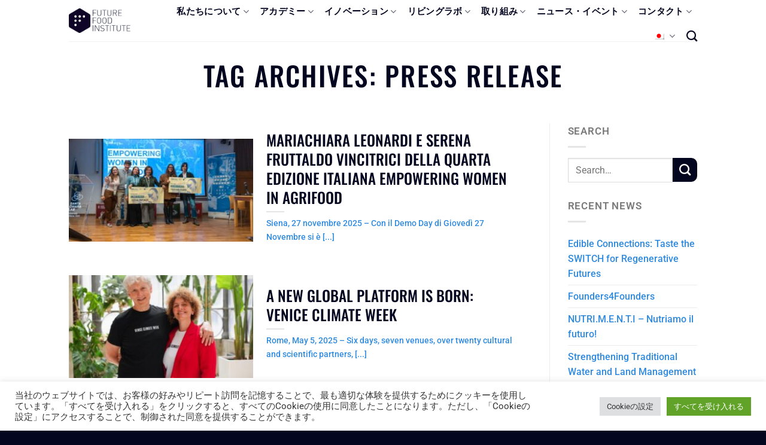

--- FILE ---
content_type: text/html; charset=UTF-8
request_url: https://futurefoodinstitute.org/ja/tag/press-release/
body_size: 31065
content:
<!DOCTYPE html>
<!--[if IE 9 ]> <html lang="ja" class="ie9 loading-site no-js"> <![endif]-->
<!--[if IE 8 ]> <html lang="ja" class="ie8 loading-site no-js"> <![endif]-->
<!--[if (gte IE 9)|!(IE)]><!--><html lang="ja" class="loading-site no-js"> <!--<![endif]-->
<head>
	<meta charset="UTF-8" />
	<link rel="profile" href="http://gmpg.org/xfn/11" />
	<link rel="pingback" href="https://futurefoodinstitute.org/xmlrpc.php" />

	<script>(function(html){html.className = html.className.replace(/\bno-js\b/,'js')})(document.documentElement);</script>
<meta name='robots' content='index, follow, max-image-preview:large, max-snippet:-1, max-video-preview:-1' />
<meta name="viewport" content="width=device-width, initial-scale=1, maximum-scale=1" />
	<!-- This site is optimized with the Yoast SEO plugin v26.8 - https://yoast.com/product/yoast-seo-wordpress/ -->
	<title>Press Release Archives - Future Food Institute</title>
	<link rel="canonical" href="https://futurefoodinstitute.org/ja/tag/press-release/" />
	<link rel="next" href="https://futurefoodinstitute.org/ja/tag/press-release/page/2/" />
	<meta property="og:locale" content="ja_JP" />
	<meta property="og:type" content="article" />
	<meta property="og:title" content="Press Release Archives - Future Food Institute" />
	<meta property="og:url" content="https://futurefoodinstitute.org/ja/tag/press-release/" />
	<meta property="og:site_name" content="Future Food Institute" />
	<meta property="og:image" content="https://futurefoodinstitute.org/wp-content/uploads/2021/11/FF-Primary-Logos-05.png" />
	<meta property="og:image:width" content="1574" />
	<meta property="og:image:height" content="588" />
	<meta property="og:image:type" content="image/png" />
	<meta name="twitter:card" content="summary_large_image" />
	<meta name="twitter:site" content="@Ffoodinstitute" />
	<script type="application/ld+json" class="yoast-schema-graph">{"@context":"https://schema.org","@graph":[{"@type":"CollectionPage","@id":"https://futurefoodinstitute.org/tag/press-release/","url":"https://futurefoodinstitute.org/tag/press-release/","name":"Press Release Archives - Future Food Institute","isPartOf":{"@id":"https://futurefoodinstitute.org/#website"},"primaryImageOfPage":{"@id":"https://futurefoodinstitute.org/tag/press-release/#primaryimage"},"image":{"@id":"https://futurefoodinstitute.org/tag/press-release/#primaryimage"},"thumbnailUrl":"https://futurefoodinstitute.org/wp-content/uploads/2025/12/4b8aa852-d54a-40b9-8f49-159b770865e6.jpg","breadcrumb":{"@id":"https://futurefoodinstitute.org/tag/press-release/#breadcrumb"},"inLanguage":"ja"},{"@type":"ImageObject","inLanguage":"ja","@id":"https://futurefoodinstitute.org/tag/press-release/#primaryimage","url":"https://futurefoodinstitute.org/wp-content/uploads/2025/12/4b8aa852-d54a-40b9-8f49-159b770865e6.jpg","contentUrl":"https://futurefoodinstitute.org/wp-content/uploads/2025/12/4b8aa852-d54a-40b9-8f49-159b770865e6.jpg","width":1600,"height":1067},{"@type":"BreadcrumbList","@id":"https://futurefoodinstitute.org/tag/press-release/#breadcrumb","itemListElement":[{"@type":"ListItem","position":1,"name":"Home","item":"https://futurefoodinstitute.org/"},{"@type":"ListItem","position":2,"name":"Press Release"}]},{"@type":"WebSite","@id":"https://futurefoodinstitute.org/#website","url":"https://futurefoodinstitute.org/","name":"Future Food Institute","description":"Climate change is at the end of your fork.","publisher":{"@id":"https://futurefoodinstitute.org/#organization"},"potentialAction":[{"@type":"SearchAction","target":{"@type":"EntryPoint","urlTemplate":"https://futurefoodinstitute.org/?s={search_term_string}"},"query-input":{"@type":"PropertyValueSpecification","valueRequired":true,"valueName":"search_term_string"}}],"inLanguage":"ja"},{"@type":"Organization","@id":"https://futurefoodinstitute.org/#organization","name":"Future Food Institute","url":"https://futurefoodinstitute.org/","logo":{"@type":"ImageObject","inLanguage":"ja","@id":"https://futurefoodinstitute.org/#/schema/logo/image/","url":"https://futurefoodinstitute.org/wp-content/uploads/2021/11/FF-Primary-Logos-05.png","contentUrl":"https://futurefoodinstitute.org/wp-content/uploads/2021/11/FF-Primary-Logos-05.png","width":1574,"height":588,"caption":"Future Food Institute"},"image":{"@id":"https://futurefoodinstitute.org/#/schema/logo/image/"},"sameAs":["https://www.facebook.com/futurefoodinstitute","https://x.com/Ffoodinstitute","https://www.instagram.com/ffoodinstitute","https://www.linkedin.com/company/futurefoodinstitute","https://www.youtube.com/c/FutureFoodInstitute"]}]}</script>
	<!-- / Yoast SEO plugin. -->


<link rel='dns-prefetch' href='//www.googletagmanager.com' />
<link rel='dns-prefetch' href='//fonts.googleapis.com' />
<link rel="alternate" type="application/rss+xml" title="Future Food Institute &raquo; フィード" href="https://futurefoodinstitute.org/ja/feed/" />
<link rel="alternate" type="application/rss+xml" title="Future Food Institute &raquo; コメントフィード" href="https://futurefoodinstitute.org/ja/comments/feed/" />
<link rel="alternate" type="application/rss+xml" title="Future Food Institute &raquo; Press Release タグのフィード" href="https://futurefoodinstitute.org/ja/tag/press-release/feed/" />
<style id='wp-img-auto-sizes-contain-inline-css' type='text/css'>
img:is([sizes=auto i],[sizes^="auto," i]){contain-intrinsic-size:3000px 1500px}
/*# sourceURL=wp-img-auto-sizes-contain-inline-css */
</style>
<style id='wp-emoji-styles-inline-css' type='text/css'>

	img.wp-smiley, img.emoji {
		display: inline !important;
		border: none !important;
		box-shadow: none !important;
		height: 1em !important;
		width: 1em !important;
		margin: 0 0.07em !important;
		vertical-align: -0.1em !important;
		background: none !important;
		padding: 0 !important;
	}
/*# sourceURL=wp-emoji-styles-inline-css */
</style>
<style id='wp-block-library-inline-css' type='text/css'>
:root{--wp-block-synced-color:#7a00df;--wp-block-synced-color--rgb:122,0,223;--wp-bound-block-color:var(--wp-block-synced-color);--wp-editor-canvas-background:#ddd;--wp-admin-theme-color:#007cba;--wp-admin-theme-color--rgb:0,124,186;--wp-admin-theme-color-darker-10:#006ba1;--wp-admin-theme-color-darker-10--rgb:0,107,160.5;--wp-admin-theme-color-darker-20:#005a87;--wp-admin-theme-color-darker-20--rgb:0,90,135;--wp-admin-border-width-focus:2px}@media (min-resolution:192dpi){:root{--wp-admin-border-width-focus:1.5px}}.wp-element-button{cursor:pointer}:root .has-very-light-gray-background-color{background-color:#eee}:root .has-very-dark-gray-background-color{background-color:#313131}:root .has-very-light-gray-color{color:#eee}:root .has-very-dark-gray-color{color:#313131}:root .has-vivid-green-cyan-to-vivid-cyan-blue-gradient-background{background:linear-gradient(135deg,#00d084,#0693e3)}:root .has-purple-crush-gradient-background{background:linear-gradient(135deg,#34e2e4,#4721fb 50%,#ab1dfe)}:root .has-hazy-dawn-gradient-background{background:linear-gradient(135deg,#faaca8,#dad0ec)}:root .has-subdued-olive-gradient-background{background:linear-gradient(135deg,#fafae1,#67a671)}:root .has-atomic-cream-gradient-background{background:linear-gradient(135deg,#fdd79a,#004a59)}:root .has-nightshade-gradient-background{background:linear-gradient(135deg,#330968,#31cdcf)}:root .has-midnight-gradient-background{background:linear-gradient(135deg,#020381,#2874fc)}:root{--wp--preset--font-size--normal:16px;--wp--preset--font-size--huge:42px}.has-regular-font-size{font-size:1em}.has-larger-font-size{font-size:2.625em}.has-normal-font-size{font-size:var(--wp--preset--font-size--normal)}.has-huge-font-size{font-size:var(--wp--preset--font-size--huge)}.has-text-align-center{text-align:center}.has-text-align-left{text-align:left}.has-text-align-right{text-align:right}.has-fit-text{white-space:nowrap!important}#end-resizable-editor-section{display:none}.aligncenter{clear:both}.items-justified-left{justify-content:flex-start}.items-justified-center{justify-content:center}.items-justified-right{justify-content:flex-end}.items-justified-space-between{justify-content:space-between}.screen-reader-text{border:0;clip-path:inset(50%);height:1px;margin:-1px;overflow:hidden;padding:0;position:absolute;width:1px;word-wrap:normal!important}.screen-reader-text:focus{background-color:#ddd;clip-path:none;color:#444;display:block;font-size:1em;height:auto;left:5px;line-height:normal;padding:15px 23px 14px;text-decoration:none;top:5px;width:auto;z-index:100000}html :where(.has-border-color){border-style:solid}html :where([style*=border-top-color]){border-top-style:solid}html :where([style*=border-right-color]){border-right-style:solid}html :where([style*=border-bottom-color]){border-bottom-style:solid}html :where([style*=border-left-color]){border-left-style:solid}html :where([style*=border-width]){border-style:solid}html :where([style*=border-top-width]){border-top-style:solid}html :where([style*=border-right-width]){border-right-style:solid}html :where([style*=border-bottom-width]){border-bottom-style:solid}html :where([style*=border-left-width]){border-left-style:solid}html :where(img[class*=wp-image-]){height:auto;max-width:100%}:where(figure){margin:0 0 1em}html :where(.is-position-sticky){--wp-admin--admin-bar--position-offset:var(--wp-admin--admin-bar--height,0px)}@media screen and (max-width:600px){html :where(.is-position-sticky){--wp-admin--admin-bar--position-offset:0px}}
/*# sourceURL=/wp-includes/css/dist/block-library/common.min.css */
</style>
<style id='classic-theme-styles-inline-css' type='text/css'>
/*! This file is auto-generated */
.wp-block-button__link{color:#fff;background-color:#32373c;border-radius:9999px;box-shadow:none;text-decoration:none;padding:calc(.667em + 2px) calc(1.333em + 2px);font-size:1.125em}.wp-block-file__button{background:#32373c;color:#fff;text-decoration:none}
/*# sourceURL=/wp-includes/css/classic-themes.min.css */
</style>
<link rel='stylesheet' id='cookie-law-info-css' href='https://futurefoodinstitute.org/wp-content/plugins/cookie-law-info/legacy/public/css/cookie-law-info-public.css?ver=3.3.9.1' type='text/css' media='all' />
<link rel='stylesheet' id='cookie-law-info-gdpr-css' href='https://futurefoodinstitute.org/wp-content/plugins/cookie-law-info/legacy/public/css/cookie-law-info-gdpr.css?ver=3.3.9.1' type='text/css' media='all' />
<link rel='stylesheet' id='trp-language-switcher-style-css' href='https://futurefoodinstitute.org/wp-content/plugins/translatepress-multilingual/assets/css/trp-language-switcher.css?ver=3.0.7' type='text/css' media='all' />
<link rel='stylesheet' id='elementor-frontend-css' href='https://futurefoodinstitute.org/wp-content/plugins/elementor/assets/css/frontend.min.css?ver=3.34.3' type='text/css' media='all' />
<link rel='stylesheet' id='eael-general-css' href='https://futurefoodinstitute.org/wp-content/plugins/essential-addons-for-elementor-lite/assets/front-end/css/view/general.min.css?ver=6.5.9' type='text/css' media='all' />
<link rel='stylesheet' id='flatsome-main-css' href='https://futurefoodinstitute.org/wp-content/themes/flatsome/assets/css/flatsome.css?ver=3.14.2' type='text/css' media='all' />
<style id='flatsome-main-inline-css' type='text/css'>
@font-face {
				font-family: "fl-icons";
				font-display: block;
				src: url(https://futurefoodinstitute.org/wp-content/themes/flatsome/assets/css/icons/fl-icons.eot?v=3.14.2);
				src:
					url(https://futurefoodinstitute.org/wp-content/themes/flatsome/assets/css/icons/fl-icons.eot#iefix?v=3.14.2) format("embedded-opentype"),
					url(https://futurefoodinstitute.org/wp-content/themes/flatsome/assets/css/icons/fl-icons.woff2?v=3.14.2) format("woff2"),
					url(https://futurefoodinstitute.org/wp-content/themes/flatsome/assets/css/icons/fl-icons.ttf?v=3.14.2) format("truetype"),
					url(https://futurefoodinstitute.org/wp-content/themes/flatsome/assets/css/icons/fl-icons.woff?v=3.14.2) format("woff"),
					url(https://futurefoodinstitute.org/wp-content/themes/flatsome/assets/css/icons/fl-icons.svg?v=3.14.2#fl-icons) format("svg");
			}
/*# sourceURL=flatsome-main-inline-css */
</style>
<link rel='stylesheet' id='flatsome-style-css' href='https://futurefoodinstitute.org/wp-content/themes/flatsome-child/style.css?ver=3.0' type='text/css' media='all' />
<link rel='stylesheet' id='flatsome-googlefonts-css' href='//fonts.googleapis.com/css?family=Abel%3Aregular%2Cregular%2Cregular%7CLato%3Aregular%2Cregular%7CDancing+Script%3Aregular%2C400&#038;display=swap&#038;ver=3.9' type='text/css' media='all' />
<script type="text/javascript" src="https://futurefoodinstitute.org/wp-includes/js/jquery/jquery.min.js?ver=3.7.1" id="jquery-core-js"></script>
<script type="text/javascript" src="https://futurefoodinstitute.org/wp-includes/js/jquery/jquery-migrate.min.js?ver=3.4.1" id="jquery-migrate-js"></script>
<script type="text/javascript" id="gtmkit-js-before" data-cfasync="false" data-nowprocket="" data-cookieconsent="ignore">
/* <![CDATA[ */
		window.gtmkit_settings = {"datalayer_name":"dataLayer","console_log":false};
		window.gtmkit_data = {};
		window.dataLayer = window.dataLayer || [];
				
//# sourceURL=gtmkit-js-before
/* ]]> */
</script>
<script type="text/javascript" id="cookie-law-info-js-extra">
/* <![CDATA[ */
var Cli_Data = {"nn_cookie_ids":[],"cookielist":[],"non_necessary_cookies":[],"ccpaEnabled":"","ccpaRegionBased":"","ccpaBarEnabled":"","strictlyEnabled":["necessary","obligatoire"],"ccpaType":"gdpr","js_blocking":"1","custom_integration":"","triggerDomRefresh":"","secure_cookies":""};
var cli_cookiebar_settings = {"animate_speed_hide":"500","animate_speed_show":"500","background":"#FFF","border":"#b1a6a6c2","border_on":"","button_1_button_colour":"#61a229","button_1_button_hover":"#4e8221","button_1_link_colour":"#fff","button_1_as_button":"1","button_1_new_win":"","button_2_button_colour":"#333","button_2_button_hover":"#292929","button_2_link_colour":"#444","button_2_as_button":"","button_2_hidebar":"","button_3_button_colour":"#dedfe0","button_3_button_hover":"#b2b2b3","button_3_link_colour":"#333333","button_3_as_button":"1","button_3_new_win":"","button_4_button_colour":"#dedfe0","button_4_button_hover":"#b2b2b3","button_4_link_colour":"#333333","button_4_as_button":"1","button_7_button_colour":"#61a229","button_7_button_hover":"#4e8221","button_7_link_colour":"#fff","button_7_as_button":"1","button_7_new_win":"","font_family":"inherit","header_fix":"","notify_animate_hide":"1","notify_animate_show":"","notify_div_id":"#cookie-law-info-bar","notify_position_horizontal":"right","notify_position_vertical":"bottom","scroll_close":"","scroll_close_reload":"","accept_close_reload":"","reject_close_reload":"","showagain_tab":"","showagain_background":"#fff","showagain_border":"#000","showagain_div_id":"#cookie-law-info-again","showagain_x_position":"100px","text":"#333333","show_once_yn":"","show_once":"10000","logging_on":"","as_popup":"","popup_overlay":"1","bar_heading_text":"","cookie_bar_as":"banner","popup_showagain_position":"bottom-right","widget_position":"left"};
var log_object = {"ajax_url":"https://futurefoodinstitute.org/wp-admin/admin-ajax.php"};
//# sourceURL=cookie-law-info-js-extra
/* ]]> */
</script>
<script type="text/javascript" src="https://futurefoodinstitute.org/wp-content/plugins/cookie-law-info/legacy/public/js/cookie-law-info-public.js?ver=3.3.9.1" id="cookie-law-info-js"></script>
<script type="text/javascript" id="3d-flip-book-client-locale-loader-js-extra">
/* <![CDATA[ */
var FB3D_CLIENT_LOCALE = {"ajaxurl":"https://futurefoodinstitute.org/wp-admin/admin-ajax.php","dictionary":{"Table of contents":"Table of contents","Close":"Close","Bookmarks":"Bookmarks","Thumbnails":"Thumbnails","Search":"Search","Share":"Share","Facebook":"Facebook","Twitter":"Twitter","Email":"Email","Play":"Play","Previous page":"Previous page","Next page":"Next page","Zoom in":"Zoom in","Zoom out":"Zoom out","Fit view":"Fit view","Auto play":"Auto play","Full screen":"Full screen","More":"More","Smart pan":"Smart pan","Single page":"Single page","Sounds":"Sounds","Stats":"Stats","Print":"Print","Download":"Download","Goto first page":"Goto first page","Goto last page":"Goto last page"},"images":"https://futurefoodinstitute.org/wp-content/plugins/interactive-3d-flipbook-powered-physics-engine/assets/images/","jsData":{"urls":[],"posts":{"ids_mis":[],"ids":[]},"pages":[],"firstPages":[],"bookCtrlProps":[],"bookTemplates":[]},"key":"3d-flip-book","pdfJS":{"pdfJsLib":"https://futurefoodinstitute.org/wp-content/plugins/interactive-3d-flipbook-powered-physics-engine/assets/js/pdf.min.js?ver=4.3.136","pdfJsWorker":"https://futurefoodinstitute.org/wp-content/plugins/interactive-3d-flipbook-powered-physics-engine/assets/js/pdf.worker.js?ver=4.3.136","stablePdfJsLib":"https://futurefoodinstitute.org/wp-content/plugins/interactive-3d-flipbook-powered-physics-engine/assets/js/stable/pdf.min.js?ver=2.5.207","stablePdfJsWorker":"https://futurefoodinstitute.org/wp-content/plugins/interactive-3d-flipbook-powered-physics-engine/assets/js/stable/pdf.worker.js?ver=2.5.207","pdfJsCMapUrl":"https://futurefoodinstitute.org/wp-content/plugins/interactive-3d-flipbook-powered-physics-engine/assets/cmaps/"},"cacheurl":"https://futurefoodinstitute.org/wp-content/uploads/3d-flip-book/cache/","pluginsurl":"https://futurefoodinstitute.org/wp-content/plugins/","pluginurl":"https://futurefoodinstitute.org/wp-content/plugins/interactive-3d-flipbook-powered-physics-engine/","thumbnailSize":{"width":"150","height":"150"},"version":"1.16.17"};
//# sourceURL=3d-flip-book-client-locale-loader-js-extra
/* ]]> */
</script>
<script type="text/javascript" src="https://futurefoodinstitute.org/wp-content/plugins/interactive-3d-flipbook-powered-physics-engine/assets/js/client-locale-loader.js?ver=1.16.17" id="3d-flip-book-client-locale-loader-js" async="async" data-wp-strategy="async"></script>
<script type="text/javascript" id="gtmkit-container-js-after" data-cfasync="false" data-nowprocket="" data-cookieconsent="ignore">
/* <![CDATA[ */
/* Google Tag Manager */
(function(w,d,s,l,i){w[l]=w[l]||[];w[l].push({'gtm.start':
new Date().getTime(),event:'gtm.js'});var f=d.getElementsByTagName(s)[0],
j=d.createElement(s),dl=l!='dataLayer'?'&l='+l:'';j.async=true;j.src=
'https://www.googletagmanager.com/gtm.js?id='+i+dl;f.parentNode.insertBefore(j,f);
})(window,document,'script','dataLayer','GTM-PDCV6FQ6');
/* End Google Tag Manager */

//# sourceURL=gtmkit-container-js-after
/* ]]> */
</script>
<script type="text/javascript" id="gtmkit-datalayer-js-before" data-cfasync="false" data-nowprocket="" data-cookieconsent="ignore">
/* <![CDATA[ */
const gtmkit_dataLayer_content = {"pageType":"post"};
dataLayer.push( gtmkit_dataLayer_content );

//# sourceURL=gtmkit-datalayer-js-before
/* ]]> */
</script>

<!-- Site Kit によって追加された Google タグ（gtag.js）スニペット -->
<!-- Google アナリティクス スニペット (Site Kit が追加) -->
<script type="text/javascript" src="https://www.googletagmanager.com/gtag/js?id=GT-5799P8Z" id="google_gtagjs-js" async></script>
<script type="text/javascript" id="google_gtagjs-js-after">
/* <![CDATA[ */
window.dataLayer = window.dataLayer || [];function gtag(){dataLayer.push(arguments);}
gtag("set","linker",{"domains":["futurefoodinstitute.org"]});
gtag("js", new Date());
gtag("set", "developer_id.dZTNiMT", true);
gtag("config", "GT-5799P8Z");
//# sourceURL=google_gtagjs-js-after
/* ]]> */
</script>
<link rel="https://api.w.org/" href="https://futurefoodinstitute.org/ja/wp-json/" /><link rel="alternate" title="JSON" type="application/json" href="https://futurefoodinstitute.org/ja/wp-json/wp/v2/tags/66" /><link rel="EditURI" type="application/rsd+xml" title="RSD" href="https://futurefoodinstitute.org/xmlrpc.php?rsd" />
<meta name="generator" content="WordPress 6.9" />
<meta name="generator" content="Site Kit by Google 1.164.0" /><link rel="alternate" hreflang="en-US" href="https://futurefoodinstitute.org/tag/press-release/"/>
<link rel="alternate" hreflang="ja" href="https://futurefoodinstitute.org/ja/tag/press-release/"/>
<link rel="alternate" hreflang="it-IT" href="https://futurefoodinstitute.org/it/tag/press-release/"/>
<link rel="alternate" hreflang="en" href="https://futurefoodinstitute.org/tag/press-release/"/>
<link rel="alternate" hreflang="it" href="https://futurefoodinstitute.org/it/tag/press-release/"/>
<style>.bg{opacity: 0; transition: opacity 1s; -webkit-transition: opacity 1s;} .bg-loaded{opacity: 1;}</style><!--[if IE]><link rel="stylesheet" type="text/css" href="https://futurefoodinstitute.org/wp-content/themes/flatsome/assets/css/ie-fallback.css"><script src="//cdnjs.cloudflare.com/ajax/libs/html5shiv/3.6.1/html5shiv.js"></script><script>var head = document.getElementsByTagName('head')[0],style = document.createElement('style');style.type = 'text/css';style.styleSheet.cssText = ':before,:after{content:none !important';head.appendChild(style);setTimeout(function(){head.removeChild(style);}, 0);</script><script src="https://futurefoodinstitute.org/wp-content/themes/flatsome/assets/libs/ie-flexibility.js"></script><![endif]--><!-- Global site tag (gtag.js) - Google Analytics -->
<script async src="https://www.googletagmanager.com/gtag/js?id=UA-52319429-5"></script>
<script>
  window.dataLayer = window.dataLayer || [];
  function gtag(){dataLayer.push(arguments);}
  gtag('js', new Date());

  gtag('config', 'UA-52319429-5');
</script>

<script id="mcjs">!function(c,h,i,m,p){m=c.createElement(h),p=c.getElementsByTagName(h)[0],m.async=1,m.src=i,p.parentNode.insertBefore(m,p)}(document,"script","https://chimpstatic.com/mcjs-connected/js/users/b0ae364e06dbdd5592c5d29f2/f3882d9cc1d73941bf666ffcb.js");</script>

<!-- Facebook Pixel Code -->
<script>
  !function(f,b,e,v,n,t,s)
  {if(f.fbq)return;n=f.fbq=function(){n.callMethod?
  n.callMethod.apply(n,arguments):n.queue.push(arguments)};
  if(!f._fbq)f._fbq=n;n.push=n;n.loaded=!0;n.version='2.0';
  n.queue=[];t=b.createElement(e);t.async=!0;
  t.src=v;s=b.getElementsByTagName(e)[0];
  s.parentNode.insertBefore(t,s)}(window, document,'script',
  'https://connect.facebook.net/en_US/fbevents.js');
  fbq('init', '1012860542603127');
  fbq('track', 'PageView');
</script>
<noscript><img height="1" width="1" style="display:none"
  src="https://www.facebook.com/tr?id=1012860542603127&ev=PageView&noscript=1"
/></noscript>
<!-- End Facebook Pixel Code --><meta name="generator" content="Elementor 3.34.3; features: additional_custom_breakpoints; settings: css_print_method-internal, google_font-enabled, font_display-auto">
			<style>
				.e-con.e-parent:nth-of-type(n+4):not(.e-lazyloaded):not(.e-no-lazyload),
				.e-con.e-parent:nth-of-type(n+4):not(.e-lazyloaded):not(.e-no-lazyload) * {
					background-image: none !important;
				}
				@media screen and (max-height: 1024px) {
					.e-con.e-parent:nth-of-type(n+3):not(.e-lazyloaded):not(.e-no-lazyload),
					.e-con.e-parent:nth-of-type(n+3):not(.e-lazyloaded):not(.e-no-lazyload) * {
						background-image: none !important;
					}
				}
				@media screen and (max-height: 640px) {
					.e-con.e-parent:nth-of-type(n+2):not(.e-lazyloaded):not(.e-no-lazyload),
					.e-con.e-parent:nth-of-type(n+2):not(.e-lazyloaded):not(.e-no-lazyload) * {
						background-image: none !important;
					}
				}
			</style>
			
<!-- Google タグ マネージャー スニペット (Site Kit が追加) -->
<script type="text/javascript">
/* <![CDATA[ */

			( function( w, d, s, l, i ) {
				w[l] = w[l] || [];
				w[l].push( {'gtm.start': new Date().getTime(), event: 'gtm.js'} );
				var f = d.getElementsByTagName( s )[0],
					j = d.createElement( s ), dl = l != 'dataLayer' ? '&l=' + l : '';
				j.async = true;
				j.src = 'https://www.googletagmanager.com/gtm.js?id=' + i + dl;
				f.parentNode.insertBefore( j, f );
			} )( window, document, 'script', 'dataLayer', 'GTM-PDCV6FQ6' );
			
/* ]]> */
</script>

<!-- (ここまで) Google タグ マネージャー スニペット (Site Kit が追加) -->
<link rel="icon" href="https://futurefoodinstitute.org/wp-content/uploads/2021/11/cropped-Screen-Shot-2021-11-03-at-1.36.04-PM-150x150.png" sizes="32x32" />
<link rel="icon" href="https://futurefoodinstitute.org/wp-content/uploads/2021/11/cropped-Screen-Shot-2021-11-03-at-1.36.04-PM-300x300.png" sizes="192x192" />
<link rel="apple-touch-icon" href="https://futurefoodinstitute.org/wp-content/uploads/2021/11/cropped-Screen-Shot-2021-11-03-at-1.36.04-PM-300x300.png" />
<meta name="msapplication-TileImage" content="https://futurefoodinstitute.org/wp-content/uploads/2021/11/cropped-Screen-Shot-2021-11-03-at-1.36.04-PM-300x300.png" />
<style id="custom-css" type="text/css">:root {--primary-color: #040620;}.header-main{height: 69px}#logo img{max-height: 69px}#logo{width:108px;}.header-bottom{min-height: 55px}.header-top{min-height: 35px}.transparent .header-main{height: 90px}.transparent #logo img{max-height: 90px}.has-transparent + .page-title:first-of-type,.has-transparent + #main > .page-title,.has-transparent + #main > div > .page-title,.has-transparent + #main .page-header-wrapper:first-of-type .page-title{padding-top: 90px;}.header.show-on-scroll,.stuck .header-main{height:70px!important}.stuck #logo img{max-height: 70px!important}.header-bottom {background-color: #f1f1f1}.top-bar-nav > li > a{line-height: 18px }.header-main .nav > li > a{line-height: 17px }.stuck .header-main .nav > li > a{line-height: 50px }@media (max-width: 549px) {.header-main{height: 70px}#logo img{max-height: 70px}}.nav-dropdown{font-size:85%}/* Color */.accordion-title.active, .has-icon-bg .icon .icon-inner,.logo a, .primary.is-underline, .primary.is-link, .badge-outline .badge-inner, .nav-outline > li.active> a,.nav-outline >li.active > a, .cart-icon strong,[data-color='primary'], .is-outline.primary{color: #040620;}/* Color !important */[data-text-color="primary"]{color: #040620!important;}/* Background Color */[data-text-bg="primary"]{background-color: #040620;}/* Background */.scroll-to-bullets a,.featured-title, .label-new.menu-item > a:after, .nav-pagination > li > .current,.nav-pagination > li > span:hover,.nav-pagination > li > a:hover,.has-hover:hover .badge-outline .badge-inner,button[type="submit"], .button.wc-forward:not(.checkout):not(.checkout-button), .button.submit-button, .button.primary:not(.is-outline),.featured-table .title,.is-outline:hover, .has-icon:hover .icon-label,.nav-dropdown-bold .nav-column li > a:hover, .nav-dropdown.nav-dropdown-bold > li > a:hover, .nav-dropdown-bold.dark .nav-column li > a:hover, .nav-dropdown.nav-dropdown-bold.dark > li > a:hover, .is-outline:hover, .tagcloud a:hover,.grid-tools a, input[type='submit']:not(.is-form), .box-badge:hover .box-text, input.button.alt,.nav-box > li > a:hover,.nav-box > li.active > a,.nav-pills > li.active > a ,.current-dropdown .cart-icon strong, .cart-icon:hover strong, .nav-line-bottom > li > a:before, .nav-line-grow > li > a:before, .nav-line > li > a:before,.banner, .header-top, .slider-nav-circle .flickity-prev-next-button:hover svg, .slider-nav-circle .flickity-prev-next-button:hover .arrow, .primary.is-outline:hover, .button.primary:not(.is-outline), input[type='submit'].primary, input[type='submit'].primary, input[type='reset'].button, input[type='button'].primary, .badge-inner{background-color: #040620;}/* Border */.nav-vertical.nav-tabs > li.active > a,.scroll-to-bullets a.active,.nav-pagination > li > .current,.nav-pagination > li > span:hover,.nav-pagination > li > a:hover,.has-hover:hover .badge-outline .badge-inner,.accordion-title.active,.featured-table,.is-outline:hover, .tagcloud a:hover,blockquote, .has-border, .cart-icon strong:after,.cart-icon strong,.blockUI:before, .processing:before,.loading-spin, .slider-nav-circle .flickity-prev-next-button:hover svg, .slider-nav-circle .flickity-prev-next-button:hover .arrow, .primary.is-outline:hover{border-color: #040620}.nav-tabs > li.active > a{border-top-color: #040620}.widget_shopping_cart_content .blockUI.blockOverlay:before { border-left-color: #040620 }.woocommerce-checkout-review-order .blockUI.blockOverlay:before { border-left-color: #040620 }/* Fill */.slider .flickity-prev-next-button:hover svg,.slider .flickity-prev-next-button:hover .arrow{fill: #040620;}/* Background Color */[data-icon-label]:after, .secondary.is-underline:hover,.secondary.is-outline:hover,.icon-label,.button.secondary:not(.is-outline),.button.alt:not(.is-outline), .badge-inner.on-sale, .button.checkout, .single_add_to_cart_button, .current .breadcrumb-step{ background-color:#040620; }[data-text-bg="secondary"]{background-color: #040620;}/* Color */.secondary.is-underline,.secondary.is-link, .secondary.is-outline,.stars a.active, .star-rating:before, .woocommerce-page .star-rating:before,.star-rating span:before, .color-secondary{color: #040620}/* Color !important */[data-text-color="secondary"]{color: #040620!important;}/* Border */.secondary.is-outline:hover{border-color:#040620}.success.is-underline:hover,.success.is-outline:hover,.success{background-color: #fd6925}.success-color, .success.is-link, .success.is-outline{color: #fd6925;}.success-border{border-color: #fd6925!important;}/* Color !important */[data-text-color="success"]{color: #fd6925!important;}/* Background Color */[data-text-bg="success"]{background-color: #fd6925;}.alert.is-underline:hover,.alert.is-outline:hover,.alert{background-color: #dd1367}.alert.is-link, .alert.is-outline, .color-alert{color: #dd1367;}/* Color !important */[data-text-color="alert"]{color: #dd1367!important;}/* Background Color */[data-text-bg="alert"]{background-color: #dd1367;}@media screen and (max-width: 549px){body{font-size: 100%;}}body{font-family:"Lato", sans-serif}body{font-weight: 0}.nav > li > a {font-family:"Abel", sans-serif;}.mobile-sidebar-levels-2 .nav > li > ul > li > a {font-family:"Abel", sans-serif;}.nav > li > a {font-weight: 0;}.mobile-sidebar-levels-2 .nav > li > ul > li > a {font-weight: 0;}h1,h2,h3,h4,h5,h6,.heading-font, .off-canvas-center .nav-sidebar.nav-vertical > li > a{font-family: "Abel", sans-serif;}h1,h2,h3,h4,h5,h6,.heading-font,.banner h1,.banner h2{font-weight: 0;}h1,h2,h3,h4,h5,h6,.heading-font{color: #040620;}.alt-font{font-family: "Dancing Script", sans-serif;}.alt-font{font-weight: 400!important;}.header:not(.transparent) .header-nav-main.nav > li > a {color: #040620;}a{color: #2f8ade;}.absolute-footer, html{background-color: #040620}.label-new.menu-item > a:after{content:"New";}.label-hot.menu-item > a:after{content:"Hot";}.label-sale.menu-item > a:after{content:"Sale";}.label-popular.menu-item > a:after{content:"Popular";}</style></head>

<body class="archive tag tag-press-release tag-66 wp-custom-logo wp-theme-flatsome wp-child-theme-flatsome-child translatepress-ja lightbox nav-dropdown-has-arrow nav-dropdown-has-shadow nav-dropdown-has-border elementor-default elementor-kit-530">

		<!-- Google タグ マネージャー (noscript) スニペット (Site Kit が追加) -->
		<noscript>
			<iframe src="https://www.googletagmanager.com/ns.html?id=GTM-PDCV6FQ6" height="0" width="0" style="display:none;visibility:hidden"></iframe>
		</noscript>
		<!-- (ここまで) Google タグ マネージャー (noscript) スニペット (Site Kit が追加) -->
		
<a class="skip-link screen-reader-text" href="#main" data-no-translation="" data-trp-gettext="">Skip to content</a>

<div id="wrapper">

	
	<header id="header" class="header has-sticky sticky-jump">
		<div class="header-wrapper">
			<div id="masthead" class="header-main">
      <div class="header-inner flex-row container logo-left medium-logo-center" role="navigation">

          <!-- Logo -->
          <div id="logo" class="flex-col logo">
            <!-- Header logo -->
<a href="https://futurefoodinstitute.org/ja/" title="Future Food Institute - Climate change is at the end of your fork." rel="home">
    <img width="108" height="69" src="https://futurefoodinstitute.org/wp-content/uploads/2022/11/Full-logo.png" class="header_logo header-logo" alt="Future Food Institute"/><img  width="108" height="69" src="https://futurefoodinstitute.org/wp-content/uploads/2022/11/Full-logo.png" class="header-logo-dark" alt="Future Food Institute"/></a>
          </div>

          <!-- Mobile Left Elements -->
          <div class="flex-col show-for-medium flex-left">
            <ul class="mobile-nav nav nav-left">
              <li class="nav-icon has-icon">
  		<a href="#" data-open="#main-menu" data-pos="left" data-bg="main-menu-overlay" data-color="" class="is-small" aria-label="Menu" aria-controls="main-menu" aria-expanded="false" data-no-translation-aria-label="">
		
		  <i class="icon-menu" ></i>
		  		</a>
	</li>            </ul>
          </div>

          <!-- Left Elements -->
          <div class="flex-col hide-for-medium flex-left            flex-grow">
            <ul class="header-nav header-nav-main nav nav-left  nav-size-medium nav-spacing-medium nav-uppercase" >
                          </ul>
          </div>

          <!-- Right Elements -->
          <div class="flex-col hide-for-medium flex-right">
            <ul class="header-nav header-nav-main nav nav-right  nav-size-medium nav-spacing-medium nav-uppercase">
              <li id="menu-item-13063" class="menu-item menu-item-type-post_type menu-item-object-page menu-item-has-children menu-item-13063 menu-item-design-default has-dropdown"><a href="https://futurefoodinstitute.org/ja/about/" class="nav-top-link">私たちについて<i class="icon-angle-down" ></i></a>
<ul class="sub-menu nav-dropdown nav-dropdown-default dropdown-uppercase">
	<li id="menu-item-13065" class="menu-item menu-item-type-post_type menu-item-object-page menu-item-13065"><a href="https://futurefoodinstitute.org/ja/about/mission-vision/">ミッション&amp;ビジョン</a></li>
	<li id="menu-item-13067" class="menu-item menu-item-type-post_type menu-item-object-page menu-item-13067"><a href="https://futurefoodinstitute.org/ja/about/prosperity-thinking/">繁栄思考（プロスペリティ・シンキング）</a></li>
	<li id="menu-item-13064" class="menu-item menu-item-type-post_type menu-item-object-page menu-item-13064"><a href="https://futurefoodinstitute.org/ja/about/food-for-earth/">Food for Earthツールボックス</a></li>
	<li id="menu-item-13066" class="menu-item menu-item-type-post_type menu-item-object-page menu-item-13066"><a href="https://futurefoodinstitute.org/ja/about/people/">メンバー</a></li>
	<li id="menu-item-14731" class="menu-item menu-item-type-post_type menu-item-object-page menu-item-14731"><a href="https://futurefoodinstitute.org/ja/about/careers/">採用情報</a></li>
</ul>
</li>
<li id="menu-item-18099" class="menu-item menu-item-type-post_type menu-item-object-page menu-item-has-children menu-item-18099 menu-item-design-default has-dropdown"><a href="https://futurefoodinstitute.org/ja/academy-2/" class="nav-top-link">アカデミー<i class="icon-angle-down" ></i></a>
<ul class="sub-menu nav-dropdown nav-dropdown-default dropdown-uppercase">
	<li id="menu-item-19810" class="menu-item menu-item-type-custom menu-item-object-custom menu-item-19810"><a href="https://climateshapers.org/en/">New programs</a></li>
	<li id="menu-item-502" class="menu-item menu-item-type-post_type menu-item-object-page menu-item-has-children menu-item-502 nav-dropdown-col"><a href="https://futurefoodinstitute.org/ja/academy/learning-approach/">ラーニング・アプローチ</a>
	<ul class="sub-menu nav-column nav-dropdown-default dropdown-uppercase">
		<li id="menu-item-13794" class="menu-item menu-item-type-post_type menu-item-object-page menu-item-13794"><a href="https://futurefoodinstitute.org/ja/academy/boot-camps/regeneration-tracks/">再生について</a></li>
		<li id="menu-item-13792" class="menu-item menu-item-type-post_type menu-item-object-page menu-item-13792"><a href="https://futurefoodinstitute.org/ja/academy/boot-camps/instructors/">講師</a></li>
		<li id="menu-item-13791" class="menu-item menu-item-type-post_type menu-item-object-page menu-item-13791"><a href="https://futurefoodinstitute.org/ja/academy/boot-camps/climate-shapers/">Climate Shapers</a></li>
	</ul>
</li>
	<li id="menu-item-503" class="menu-item menu-item-type-post_type menu-item-object-page menu-item-503"><a href="https://futurefoodinstitute.org/ja/academy/masters/">修士課程</a></li>
	<li id="menu-item-504" class="menu-item menu-item-type-post_type menu-item-object-page menu-item-504"><a href="https://futurefoodinstitute.org/ja/academy/schools/">スクールプログラム</a></li>
</ul>
</li>
<li id="menu-item-514" class="menu-item menu-item-type-post_type menu-item-object-page menu-item-has-children menu-item-514 menu-item-design-default has-dropdown"><a href="https://futurefoodinstitute.org/ja/innovation/" class="nav-top-link">イノベーション<i class="icon-angle-down" ></i></a>
<ul class="sub-menu nav-dropdown nav-dropdown-default dropdown-uppercase">
	<li id="menu-item-518" class="menu-item menu-item-type-post_type menu-item-object-page menu-item-518"><a href="https://futurefoodinstitute.org/ja/innovation/research-development/">研究・開発</a></li>
	<li id="menu-item-515" class="menu-item menu-item-type-post_type menu-item-object-page menu-item-515"><a href="https://futurefoodinstitute.org/ja/innovation/eating-lifestyle/">食生活</a></li>
	<li id="menu-item-516" class="menu-item menu-item-type-post_type menu-item-object-page menu-item-516"><a href="https://futurefoodinstitute.org/ja/innovation/food-alchemist/">食のアルケミスト</a></li>
	<li id="menu-item-9578" class="menu-item menu-item-type-post_type menu-item-object-page menu-item-9578"><a href="https://futurefoodinstitute.org/ja/innovation/future-farm/">フューチャーファーム</a></li>
</ul>
</li>
<li id="menu-item-519" class="menu-item menu-item-type-post_type menu-item-object-page menu-item-has-children menu-item-519 menu-item-design-default has-dropdown"><a href="https://futurefoodinstitute.org/ja/living-labs/" class="nav-top-link">リビングラボ<i class="icon-angle-down" ></i></a>
<ul class="sub-menu nav-dropdown nav-dropdown-default dropdown-uppercase">
	<li id="menu-item-520" class="menu-item menu-item-type-post_type menu-item-object-page menu-item-520"><a href="https://futurefoodinstitute.org/ja/living-labs/bologna/">ボローニャ イタリア</a></li>
	<li id="menu-item-19096" class="menu-item menu-item-type-post_type menu-item-object-page menu-item-19096"><a href="https://futurefoodinstitute.org/ja/living-labs/montepaldi-italy/">Montepaldi, Italy</a></li>
	<li id="menu-item-521" class="menu-item menu-item-type-post_type menu-item-object-page menu-item-521"><a href="https://futurefoodinstitute.org/ja/living-labs/pollica/">ポッリカ イタリア</a></li>
	<li id="menu-item-522" class="menu-item menu-item-type-post_type menu-item-object-page menu-item-522"><a href="https://futurefoodinstitute.org/ja/living-labs/tokyo/">東京 日本</a></li>
</ul>
</li>
<li id="menu-item-505" class="menu-item menu-item-type-post_type menu-item-object-page menu-item-has-children menu-item-505 menu-item-design-default has-dropdown"><a href="https://futurefoodinstitute.org/ja/initiatives/" class="nav-top-link">取り組み<i class="icon-angle-down" ></i></a>
<ul class="sub-menu nav-dropdown nav-dropdown-default dropdown-uppercase">
	<li id="menu-item-19689" class="menu-item menu-item-type-post_type menu-item-object-page menu-item-19689"><a href="https://futurefoodinstitute.org/ja/regeneraction-project/">RegenerAction project</a></li>
	<li id="menu-item-19387" class="menu-item menu-item-type-post_type menu-item-object-page menu-item-19387"><a href="https://futurefoodinstitute.org/ja/osakaexpo2025/">Osaka EXPO 2025</a></li>
	<li id="menu-item-18441" class="menu-item menu-item-type-post_type menu-item-object-page menu-item-18441"><a href="https://futurefoodinstitute.org/ja/initiatives/snowmorrow/">Snowmorrow</a></li>
	<li id="menu-item-507" class="menu-item menu-item-type-post_type menu-item-object-page menu-item-507"><a href="https://futurefoodinstitute.org/ja/initiatives/cities/">リジェネラティブシティ</a></li>
	<li id="menu-item-508" class="menu-item menu-item-type-post_type menu-item-object-page menu-item-508"><a href="https://futurefoodinstitute.org/ja/initiatives/climate/">気候</a></li>
	<li id="menu-item-509" class="menu-item menu-item-type-post_type menu-item-object-page menu-item-509"><a href="https://futurefoodinstitute.org/ja/initiatives/humana-communitas/">ヒューマン・コミュニタス</a></li>
	<li id="menu-item-510" class="menu-item menu-item-type-post_type menu-item-object-page menu-item-510"><a href="https://futurefoodinstitute.org/ja/initiatives/mediterranean/">地中海の食文化</a></li>
	<li id="menu-item-511" class="menu-item menu-item-type-post_type menu-item-object-page menu-item-511"><a href="https://futurefoodinstitute.org/ja/initiatives/nutrition/">すべての人のための栄養</a></li>
	<li id="menu-item-512" class="menu-item menu-item-type-post_type menu-item-object-page menu-item-512"><a href="https://futurefoodinstitute.org/ja/initiatives/regeneration/">地球再生</a></li>
	<li id="menu-item-506" class="menu-item menu-item-type-post_type menu-item-object-page menu-item-506"><a href="https://futurefoodinstitute.org/ja/initiatives/waste/">廃棄物・循環システム</a></li>
	<li id="menu-item-513" class="menu-item menu-item-type-post_type menu-item-object-page menu-item-513"><a href="https://futurefoodinstitute.org/ja/initiatives/water/">水の安全・安心</a></li>
</ul>
</li>
<li id="menu-item-523" class="menu-item menu-item-type-post_type menu-item-object-page menu-item-has-children menu-item-523 menu-item-design-default has-dropdown"><a href="https://futurefoodinstitute.org/ja/news-events/" class="nav-top-link">ニュース・イベント<i class="icon-angle-down" ></i></a>
<ul class="sub-menu nav-dropdown nav-dropdown-default dropdown-uppercase">
	<li id="menu-item-10468" class="menu-item menu-item-type-post_type menu-item-object-page menu-item-10468"><a href="https://futurefoodinstitute.org/ja/news-events/events/">コミュニティイベント</a></li>
	<li id="menu-item-9577" class="menu-item menu-item-type-post_type menu-item-object-page menu-item-9577"><a href="https://futurefoodinstitute.org/ja/news-events/earth-day/">アース・デー</a></li>
	<li id="menu-item-15256" class="menu-item menu-item-type-post_type menu-item-object-page menu-item-15256"><a href="https://futurefoodinstitute.org/ja/news-events/regeneraction/">再生アクション</a></li>
	<li id="menu-item-19501" class="menu-item menu-item-type-custom menu-item-object-custom menu-item-19501"><a href="https://veniceclimateweek.org/">Venice Climate Week</a></li>
	<li id="menu-item-15726" class="menu-item menu-item-type-post_type menu-item-object-page menu-item-15726"><a href="https://futurefoodinstitute.org/ja/news-events/regeneraction/news/">再生アクションのストーリー</a></li>
</ul>
</li>
<li id="menu-item-13068" class="menu-item menu-item-type-post_type menu-item-object-page menu-item-has-children menu-item-13068 menu-item-design-default has-dropdown"><a href="https://futurefoodinstitute.org/ja/contact/" class="nav-top-link">コンタクト<i class="icon-angle-down" ></i></a>
<ul class="sub-menu nav-dropdown nav-dropdown-default dropdown-uppercase">
	<li id="menu-item-13069" class="menu-item menu-item-type-post_type menu-item-object-page menu-item-13069"><a href="https://futurefoodinstitute.org/ja/media/">メディア</a></li>
	<li id="menu-item-13070" class="menu-item menu-item-type-post_type menu-item-object-page menu-item-13070"><a href="https://futurefoodinstitute.org/ja/media/publications/">出版物</a></li>
</ul>
</li>
<li id="menu-item-14904" class="trp-language-switcher-container menu-item menu-item-type-post_type menu-item-object-language_switcher menu-item-has-children current-language-menu-item menu-item-14904 menu-item-design-default has-dropdown"><a href="https://futurefoodinstitute.org/ja/tag/press-release/" class="nav-top-link"><span data-no-translation><img loading="lazy" class="trp-flag-image" src="https://futurefoodinstitute.org/wp-content/plugins/translatepress-multilingual/assets/images/flags/ja.png" width="18" height="12" alt="ja" title="Japanese"></span><i class="icon-angle-down" ></i></a>
<ul class="sub-menu nav-dropdown nav-dropdown-default dropdown-uppercase">
	<li id="menu-item-14903" class="trp-language-switcher-container menu-item menu-item-type-post_type menu-item-object-language_switcher menu-item-14903"><a href="https://futurefoodinstitute.org/it/tag/press-release/"><span data-no-translation><img loading="lazy" class="trp-flag-image" src="https://futurefoodinstitute.org/wp-content/plugins/translatepress-multilingual/assets/images/flags/it_IT.png" width="18" height="12" alt="it_IT" title="Italian"></span></a></li>
	<li id="menu-item-14906" class="trp-language-switcher-container menu-item menu-item-type-post_type menu-item-object-language_switcher menu-item-14906"><a href="https://futurefoodinstitute.org/tag/press-release/"><span data-no-translation><img loading="lazy" class="trp-flag-image" src="https://futurefoodinstitute.org/wp-content/plugins/translatepress-multilingual/assets/images/flags/en_US.png" width="18" height="12" alt="en_US" title="English"></span></a></li>
</ul>
</li>
<li class="header-search header-search-dropdown has-icon has-dropdown menu-item-has-children">
		<a href="#" aria-label="Search" class="is-small" data-no-translation-aria-label=""><i class="icon-search" ></i></a>
		<ul class="nav-dropdown nav-dropdown-default dropdown-uppercase">
	 	<li class="header-search-form search-form html relative has-icon">
	<div class="header-search-form-wrapper">
		<div class="searchform-wrapper ux-search-box relative is-normal"><form method="get" class="searchform" action="https://futurefoodinstitute.org/ja/" role="search" data-trp-original-action="https://futurefoodinstitute.org/ja/">
		<div class="flex-row relative">
			<div class="flex-col flex-grow">
	   	   <input type="search" class="search-field mb-0" name="s" value="" id="s" placeholder="Search…" data-no-translation-placeholder="" />
			</div>
			<div class="flex-col">
				<button type="submit" class="ux-search-submit submit-button secondary button icon mb-0" aria-label="Submit" data-no-translation-aria-label="">
					<i class="icon-search" ></i>				</button>
			</div>
		</div>
    <div class="live-search-results text-left z-top"></div>
<input type="hidden" name="trp-form-language" value="ja"/></form>
</div>	</div>
</li>	</ul>
</li>
            </ul>
          </div>

          <!-- Mobile Right Elements -->
          <div class="flex-col show-for-medium flex-right">
            <ul class="mobile-nav nav nav-right">
                          </ul>
          </div>

      </div>
     
            <div class="container"><div class="top-divider full-width"></div></div>
      </div>
<div class="header-bg-container fill"><div class="header-bg-image fill"></div><div class="header-bg-color fill"></div></div>		</div>
	</header>

	
	<main id="main" class="">

<div id="content" class="blog-wrapper blog-archive page-wrapper">
		<header class="archive-page-header">
	<div class="row">
	<div class="large-12 text-center col">
	<h1 class="page-title is-large uppercase">
		Tag Archives: <span>Press Release</span>	</h1>
		</div>
	</div>
</header>


<div class="row row-large row-divided">

	<div class="large-9 col">
		

	
  
    <div class="row large-columns-1 medium-columns- small-columns-1">
  		<div class="col post-item" >
			<div class="col-inner">
			<a href="https://futurefoodinstitute.org/ja/2025/11/28/mariachiara-leonardi-e-serena-fruttaldo-vincitrici-della-quarta-edizione-italiana-empowering-women-in-agrifood/" class="plain">
				<div class="box box-vertical box-text-bottom box-blog-post has-hover">
            					<div class="box-image" style="width:40%;">
  						<div class="image-cover" style="padding-top:56%;">
  							<img loading="lazy" width="300" height="200" src="https://futurefoodinstitute.org/wp-content/uploads/2025/12/4b8aa852-d54a-40b9-8f49-159b770865e6-300x200.jpg" class="attachment-medium size-medium wp-post-image" alt="" decoding="async" srcset="https://futurefoodinstitute.org/wp-content/uploads/2025/12/4b8aa852-d54a-40b9-8f49-159b770865e6-300x200.jpg 300w, https://futurefoodinstitute.org/wp-content/uploads/2025/12/4b8aa852-d54a-40b9-8f49-159b770865e6-1024x683.jpg 1024w, https://futurefoodinstitute.org/wp-content/uploads/2025/12/4b8aa852-d54a-40b9-8f49-159b770865e6-768x512.jpg 768w, https://futurefoodinstitute.org/wp-content/uploads/2025/12/4b8aa852-d54a-40b9-8f49-159b770865e6-1536x1024.jpg 1536w, https://futurefoodinstitute.org/wp-content/uploads/2025/12/4b8aa852-d54a-40b9-8f49-159b770865e6-18x12.jpg 18w, https://futurefoodinstitute.org/wp-content/uploads/2025/12/4b8aa852-d54a-40b9-8f49-159b770865e6.jpg 1600w" sizes="(max-width: 300px) 100vw, 300px" />  							  							  						</div>
  						  					</div>
          					<div class="box-text text-left" >
					<div class="box-text-inner blog-post-inner">

					
										<h5 class="post-title is-large">Mariachiara Leonardi e Serena Fruttaldo vincitrici della Quarta Edizione italiana Empowering Women in Agrifood </h5>
										<div class="is-divider"></div>
										<p class="from_the_blog_excerpt">Siena, 27 novembre 2025 &#8211; Con il Demo Day di Giovedì 27 Novembre si è [...]					</p>
					                    
					
					
					</div>
					</div>
									</div>
				</a>
			</div>
		</div>
		<div class="col post-item" >
			<div class="col-inner">
			<a href="https://futurefoodinstitute.org/ja/2025/05/06/a-new-global-platform-is-born-venice-climate-week/" class="plain">
				<div class="box box-vertical box-text-bottom box-blog-post has-hover">
            					<div class="box-image" style="width:40%;">
  						<div class="image-cover" style="padding-top:56%;">
  							<img loading="lazy" width="300" height="200" src="https://futurefoodinstitute.org/wp-content/uploads/2025/05/Riccardo-Luna-Sara-Roversi-1024x682-1-300x200.jpg" class="attachment-medium size-medium wp-post-image" alt="" decoding="async" srcset="https://futurefoodinstitute.org/wp-content/uploads/2025/05/Riccardo-Luna-Sara-Roversi-1024x682-1-300x200.jpg 300w, https://futurefoodinstitute.org/wp-content/uploads/2025/05/Riccardo-Luna-Sara-Roversi-1024x682-1-768x512.jpg 768w, https://futurefoodinstitute.org/wp-content/uploads/2025/05/Riccardo-Luna-Sara-Roversi-1024x682-1-18x12.jpg 18w, https://futurefoodinstitute.org/wp-content/uploads/2025/05/Riccardo-Luna-Sara-Roversi-1024x682-1.jpg 1024w" sizes="(max-width: 300px) 100vw, 300px" />  							  							  						</div>
  						  					</div>
          					<div class="box-text text-left" >
					<div class="box-text-inner blog-post-inner">

					
										<h5 class="post-title is-large">A New Global Platform is Born: Venice Climate Week</h5>
										<div class="is-divider"></div>
										<p class="from_the_blog_excerpt">Rome, May 5, 2025 &#8211; Six days, seven venues, over twenty cultural and scientific partners, [...]					</p>
					                    
					
					
					</div>
					</div>
									</div>
				</a>
			</div>
		</div>
		<div class="col post-item" >
			<div class="col-inner">
			<a href="https://futurefoodinstitute.org/ja/2024/11/07/villa-montepaldi-regenerative-agriculture-tuscany/" class="plain">
				<div class="box box-vertical box-text-bottom box-blog-post has-hover">
            					<div class="box-image" style="width:40%;">
  						<div class="image-cover" style="padding-top:56%;">
  							<img loading="lazy" width="300" height="169" src="https://futurefoodinstitute.org/wp-content/uploads/2024/12/CC_1310-1-300x169.jpg" class="attachment-medium size-medium wp-post-image" alt="" decoding="async" srcset="https://futurefoodinstitute.org/wp-content/uploads/2024/12/CC_1310-1-300x169.jpg 300w, https://futurefoodinstitute.org/wp-content/uploads/2024/12/CC_1310-1-1024x576.jpg 1024w, https://futurefoodinstitute.org/wp-content/uploads/2024/12/CC_1310-1-768x432.jpg 768w, https://futurefoodinstitute.org/wp-content/uploads/2024/12/CC_1310-1-1536x864.jpg 1536w, https://futurefoodinstitute.org/wp-content/uploads/2024/12/CC_1310-1-2048x1152.jpg 2048w, https://futurefoodinstitute.org/wp-content/uploads/2024/12/CC_1310-1-18x10.jpg 18w" sizes="(max-width: 300px) 100vw, 300px" />  							  							  						</div>
  						  					</div>
          					<div class="box-text text-left" >
					<div class="box-text-inner blog-post-inner">

					
										<h5 class="post-title is-large">A Project of Innovation and Regeneration at Villa Montepaldi: </h5>
										<div class="is-divider"></div>
										<p class="from_the_blog_excerpt">Pioneering an Integral Ecological Development Model for “Made in Italy” agri-food excellence Università di Firenze e [...]					</p>
					                    
					
					
					</div>
					</div>
									</div>
				</a>
			</div>
		</div>
		<div class="col post-item" >
			<div class="col-inner">
			<a href="https://futurefoodinstitute.org/ja/2024/10/15/eit-food-premia-leccellenza-nel-giornalismo-agroalimentare/" class="plain">
				<div class="box box-vertical box-text-bottom box-blog-post has-hover">
            					<div class="box-image" style="width:40%;">
  						<div class="image-cover" style="padding-top:56%;">
  							<img loading="lazy" width="300" height="200" src="https://futurefoodinstitute.org/wp-content/uploads/2024/10/CC_1509-21-300x200.jpg" class="attachment-medium size-medium wp-post-image" alt="" decoding="async" srcset="https://futurefoodinstitute.org/wp-content/uploads/2024/10/CC_1509-21-300x200.jpg 300w, https://futurefoodinstitute.org/wp-content/uploads/2024/10/CC_1509-21-1024x683.jpg 1024w, https://futurefoodinstitute.org/wp-content/uploads/2024/10/CC_1509-21-768x512.jpg 768w, https://futurefoodinstitute.org/wp-content/uploads/2024/10/CC_1509-21-1536x1024.jpg 1536w, https://futurefoodinstitute.org/wp-content/uploads/2024/10/CC_1509-21-2048x1365.jpg 2048w, https://futurefoodinstitute.org/wp-content/uploads/2024/10/CC_1509-21-18x12.jpg 18w" sizes="(max-width: 300px) 100vw, 300px" />  							  							  						</div>
  						  					</div>
          					<div class="box-text text-left" >
					<div class="box-text-inner blog-post-inner">

					
										<h5 class="post-title is-large">A Roma la Settimana dell&#8217;Alimentazione: EIT Food premia l&#8217;eccellenza nel giornalismo agroalimentare</h5>
										<div class="is-divider"></div>
										<p class="from_the_blog_excerpt">Richard Zaltzman, CEO di EIT Food, inaugura la settimana di NEXT BITE con la cerimonia [...]					</p>
					                    
					
					
					</div>
					</div>
									</div>
				</a>
			</div>
		</div>
		<div class="col post-item" >
			<div class="col-inner">
			<a href="https://futurefoodinstitute.org/ja/2024/09/16/scholarships-for-the-masters-in-sustainable-food-systems-at-the-university-of-naples-federico-ii/" class="plain">
				<div class="box box-vertical box-text-bottom box-blog-post has-hover">
            					<div class="box-image" style="width:40%;">
  						<div class="image-cover" style="padding-top:56%;">
  							<img loading="lazy" width="300" height="255" src="https://futurefoodinstitute.org/wp-content/uploads/2024/09/20240409_1900110-300x255.jpg" class="attachment-medium size-medium wp-post-image" alt="" decoding="async" srcset="https://futurefoodinstitute.org/wp-content/uploads/2024/09/20240409_1900110-300x255.jpg 300w, https://futurefoodinstitute.org/wp-content/uploads/2024/09/20240409_1900110-1024x872.jpg 1024w, https://futurefoodinstitute.org/wp-content/uploads/2024/09/20240409_1900110-768x654.jpg 768w, https://futurefoodinstitute.org/wp-content/uploads/2024/09/20240409_1900110-1536x1308.jpg 1536w, https://futurefoodinstitute.org/wp-content/uploads/2024/09/20240409_1900110-2048x1743.jpg 2048w, https://futurefoodinstitute.org/wp-content/uploads/2024/09/20240409_1900110-14x12.jpg 14w" sizes="(max-width: 300px) 100vw, 300px" />  							  							  						</div>
  						  					</div>
          					<div class="box-text text-left" >
					<div class="box-text-inner blog-post-inner">

					
										<h5 class="post-title is-large">Scholarships for the Master’s in Sustainable Food Systems at the University of Naples Federico II</h5>
										<div class="is-divider"></div>
										<p class="from_the_blog_excerpt">For the Academic Year 2024/25, the Department of Agricultural Sciences at the University of Naples [...]					</p>
					                    
					
					
					</div>
					</div>
									</div>
				</a>
			</div>
		</div>
		<div class="col post-item" >
			<div class="col-inner">
			<a href="https://futurefoodinstitute.org/ja/2024/06/22/switch-project-educational-programs/" class="plain">
				<div class="box box-vertical box-text-bottom box-blog-post has-hover">
            					<div class="box-image" style="width:40%;">
  						<div class="image-cover" style="padding-top:56%;">
  							<img loading="lazy" width="300" height="225" src="https://futurefoodinstitute.org/wp-content/uploads/2024/06/IMG_8532-300x225.jpg" class="attachment-medium size-medium wp-post-image" alt="" decoding="async" srcset="https://futurefoodinstitute.org/wp-content/uploads/2024/06/IMG_8532-300x225.jpg 300w, https://futurefoodinstitute.org/wp-content/uploads/2024/06/IMG_8532-1024x768.jpg 1024w, https://futurefoodinstitute.org/wp-content/uploads/2024/06/IMG_8532-768x576.jpg 768w, https://futurefoodinstitute.org/wp-content/uploads/2024/06/IMG_8532-1536x1152.jpg 1536w, https://futurefoodinstitute.org/wp-content/uploads/2024/06/IMG_8532-2048x1536.jpg 2048w, https://futurefoodinstitute.org/wp-content/uploads/2024/06/IMG_8532-16x12.jpg 16w" sizes="(max-width: 300px) 100vw, 300px" />  							  							  						</div>
  						  					</div>
          					<div class="box-text text-left" >
					<div class="box-text-inner blog-post-inner">

					
										<h5 class="post-title is-large">SWITCH Project Showcased Across Educational Programs by Future Food Institute and Paideia Campus</h5>
										<div class="is-divider"></div>
										<p class="from_the_blog_excerpt">The SWITCH Project, an innovative initiative funded by the European Union under Horizon Europe, has [...]					</p>
					                    
					
					
					</div>
					</div>
									</div>
				</a>
			</div>
		</div>
		<div class="col post-item" >
			<div class="col-inner">
			<a href="https://futurefoodinstitute.org/ja/2024/06/13/selezionate-le-10-imprenditrici-della-terza-edizione-di-ewa/" class="plain">
				<div class="box box-vertical box-text-bottom box-blog-post has-hover">
            					<div class="box-image" style="width:40%;">
  						<div class="image-cover" style="padding-top:56%;">
  							<img loading="lazy" width="300" height="158" src="https://futurefoodinstitute.org/wp-content/uploads/2024/06/Locandina-inizio-EWA-300x158.jpg" class="attachment-medium size-medium wp-post-image" alt="" decoding="async" srcset="https://futurefoodinstitute.org/wp-content/uploads/2024/06/Locandina-inizio-EWA-300x158.jpg 300w, https://futurefoodinstitute.org/wp-content/uploads/2024/06/Locandina-inizio-EWA-1024x538.jpg 1024w, https://futurefoodinstitute.org/wp-content/uploads/2024/06/Locandina-inizio-EWA-768x403.jpg 768w, https://futurefoodinstitute.org/wp-content/uploads/2024/06/Locandina-inizio-EWA-18x9.jpg 18w, https://futurefoodinstitute.org/wp-content/uploads/2024/06/Locandina-inizio-EWA.jpg 1200w" sizes="(max-width: 300px) 100vw, 300px" />  							  							  						</div>
  						  					</div>
          					<div class="box-text text-left" >
					<div class="box-text-inner blog-post-inner">

					
										<h5 class="post-title is-large">Selezionate le 10 imprenditrici della terza edizione di EWA </h5>
										<div class="is-divider"></div>
										<p class="from_the_blog_excerpt">Empowering Women in Agrifood 12 Giugno 2024 &#8211; Per il terzo anno EIT Food ha [...]					</p>
					                    
					
					
					</div>
					</div>
									</div>
				</a>
			</div>
		</div>
		<div class="col post-item" >
			<div class="col-inner">
			<a href="https://futurefoodinstitute.org/ja/2023/10/27/eit-food-celebra-la-quarta-edizione-del-premio-di-giornalismo-italia/" class="plain">
				<div class="box box-vertical box-text-bottom box-blog-post has-hover">
            					<div class="box-image" style="width:40%;">
  						<div class="image-cover" style="padding-top:56%;">
  							<img loading="lazy" width="300" height="200" src="https://futurefoodinstitute.org/wp-content/uploads/2023/10/923A8938-300x200.jpg" class="attachment-medium size-medium wp-post-image" alt="" decoding="async" srcset="https://futurefoodinstitute.org/wp-content/uploads/2023/10/923A8938-300x200.jpg 300w, https://futurefoodinstitute.org/wp-content/uploads/2023/10/923A8938-1024x683.jpg 1024w, https://futurefoodinstitute.org/wp-content/uploads/2023/10/923A8938-768x512.jpg 768w, https://futurefoodinstitute.org/wp-content/uploads/2023/10/923A8938-1536x1024.jpg 1536w, https://futurefoodinstitute.org/wp-content/uploads/2023/10/923A8938-2048x1365.jpg 2048w, https://futurefoodinstitute.org/wp-content/uploads/2023/10/923A8938-18x12.jpg 18w" sizes="(max-width: 300px) 100vw, 300px" />  							  							  						</div>
  						  					</div>
          					<div class="box-text text-left" >
					<div class="box-text-inner blog-post-inner">

					
										<h5 class="post-title is-large">Eit Food celebra la quarta edizione del Premio di Giornalismo Italia</h5>
										<div class="is-divider"></div>
										<p class="from_the_blog_excerpt">Margherita Fronte si è aggiudicata il primo premio di 1.500€ con l’articolo “Il Richiamo della [...]					</p>
					                    
					
					
					</div>
					</div>
									</div>
				</a>
			</div>
		</div>
		<div class="col post-item" >
			<div class="col-inner">
			<a href="https://futurefoodinstitute.org/ja/2023/10/27/ii-edizione-in-italia-di-ewa-empowering-women-in-agrifood/" class="plain">
				<div class="box box-vertical box-text-bottom box-blog-post has-hover">
            					<div class="box-image" style="width:40%;">
  						<div class="image-cover" style="padding-top:56%;">
  							<img loading="lazy" width="300" height="200" src="https://futurefoodinstitute.org/wp-content/uploads/2023/10/923A8632-300x200.jpg" class="attachment-medium size-medium wp-post-image" alt="" decoding="async" srcset="https://futurefoodinstitute.org/wp-content/uploads/2023/10/923A8632-300x200.jpg 300w, https://futurefoodinstitute.org/wp-content/uploads/2023/10/923A8632-1024x683.jpg 1024w, https://futurefoodinstitute.org/wp-content/uploads/2023/10/923A8632-768x512.jpg 768w, https://futurefoodinstitute.org/wp-content/uploads/2023/10/923A8632-1536x1024.jpg 1536w, https://futurefoodinstitute.org/wp-content/uploads/2023/10/923A8632-2048x1365.jpg 2048w, https://futurefoodinstitute.org/wp-content/uploads/2023/10/923A8632-18x12.jpg 18w" sizes="(max-width: 300px) 100vw, 300px" />  							  							  						</div>
  						  					</div>
          					<div class="box-text text-left" >
					<div class="box-text-inner blog-post-inner">

					
										<h5 class="post-title is-large">II Edizione in Italia di EWA &#8211; Empowering Women in Agrifood</h5>
										<div class="is-divider"></div>
										<p class="from_the_blog_excerpt">Sabato 21 Ottobre si è tenuta la competizione finale del programma EWA &#8211; Empowering Women [...]					</p>
					                    
					
					
					</div>
					</div>
									</div>
				</a>
			</div>
		</div>
		<div class="col post-item" >
			<div class="col-inner">
			<a href="https://futurefoodinstitute.org/ja/2023/08/04/torna-eit-food-il-premio-giornalistico-per-chi-valorizza-il-cibo-sano-e-sostenibile/" class="plain">
				<div class="box box-vertical box-text-bottom box-blog-post has-hover">
            					<div class="box-image" style="width:40%;">
  						<div class="image-cover" style="padding-top:56%;">
  							<img loading="lazy" width="300" height="170" src="https://futurefoodinstitute.org/wp-content/uploads/2023/08/175858417-53d381ee-939a-4ad0-9c93-065399c327fc-300x170.webp" class="attachment-medium size-medium wp-post-image" alt="" decoding="async" srcset="https://futurefoodinstitute.org/wp-content/uploads/2023/08/175858417-53d381ee-939a-4ad0-9c93-065399c327fc-300x170.webp 300w, https://futurefoodinstitute.org/wp-content/uploads/2023/08/175858417-53d381ee-939a-4ad0-9c93-065399c327fc-18x10.webp 18w, https://futurefoodinstitute.org/wp-content/uploads/2023/08/175858417-53d381ee-939a-4ad0-9c93-065399c327fc.webp 735w" sizes="(max-width: 300px) 100vw, 300px" />  							  							  						</div>
  						  					</div>
          					<div class="box-text text-left" >
					<div class="box-text-inner blog-post-inner">

					
										<h5 class="post-title is-large">Torna Eit Food, il premio giornalistico per chi valorizza il cibo sano e sostenibile</h5>
										<div class="is-divider"></div>
										<p class="from_the_blog_excerpt">Alla quarta edizione, ecco come partecipare al concorso voluto da Eit, Food for Future Institute e [...]					</p>
					                    
					
					
					</div>
					</div>
									</div>
				</a>
			</div>
		</div>
</div>
<ul class="page-numbers nav-pagination links text-center"><li><span aria-current="page" class="page-number current">1</span></li><li><a class="page-number" href="https://futurefoodinstitute.org/ja/tag/press-release/page/2/">2</a></li><li><a class="page-number" href="https://futurefoodinstitute.org/ja/tag/press-release/page/3/">3</a></li><li><a class="next page-number" href="https://futurefoodinstitute.org/ja/tag/press-release/page/2/"><i class="icon-angle-right" ></i></a></li></ul>
	</div>
	<div class="post-sidebar large-3 col">
				<div id="secondary" class="widget-area" role="complementary">
		<aside id="search-2" class="widget widget_search"><span class="widget-title"><span>Search</span></span><div class="is-divider small"></div><form method="get" class="searchform" action="https://futurefoodinstitute.org/ja/" role="search" data-trp-original-action="https://futurefoodinstitute.org/ja/">
		<div class="flex-row relative">
			<div class="flex-col flex-grow">
	   	   <input type="search" class="search-field mb-0" name="s" value="" id="s" placeholder="Search…" data-no-translation-placeholder="" />
			</div>
			<div class="flex-col">
				<button type="submit" class="ux-search-submit submit-button secondary button icon mb-0" aria-label="Submit" data-no-translation-aria-label="">
					<i class="icon-search" ></i>				</button>
			</div>
		</div>
    <div class="live-search-results text-left z-top"></div>
<input type="hidden" name="trp-form-language" value="ja"/></form>
</aside>
		<aside id="recent-posts-2" class="widget widget_recent_entries">
		<span class="widget-title"><span>Recent News</span></span><div class="is-divider small"></div>
		<ul>
											<li>
					<a href="https://futurefoodinstitute.org/ja/2026/01/19/edible-connections-taste-the-switch-for-regenerative-futures/">Edible Connections: Taste the SWITCH for Regenerative Futures  </a>
									</li>
											<li>
					<a href="https://futurefoodinstitute.org/ja/2025/12/17/founders4founders/">Founders4Founders</a>
									</li>
											<li>
					<a href="https://futurefoodinstitute.org/ja/2025/12/03/nutri-m-e-n-t-i-nutriamo-il-futuro/">NUTRI.M.E.N.T.I – Nutriamo il futuro!</a>
									</li>
											<li>
					<a href="https://futurefoodinstitute.org/ja/2025/12/02/strengthening-traditional-water-and-land-management-stewardship-international-community-convenes-at-villa-montepaldi/">Strengthening Traditional Water and Land Management Stewardship: International Community convenes at Villa Montepaldi </a>
									</li>
											<li>
					<a href="https://futurefoodinstitute.org/ja/2025/11/28/mariachiara-leonardi-e-serena-fruttaldo-vincitrici-della-quarta-edizione-italiana-empowering-women-in-agrifood/">Mariachiara Leonardi e Serena Fruttaldo vincitrici della Quarta Edizione italiana Empowering Women in Agrifood </a>
									</li>
					</ul>

		</aside><aside id="categories-3" class="widget widget_categories"><span class="widget-title"><span>Categories</span></span><div class="is-divider small"></div>
			<ul>
					<li class="cat-item cat-item-692"><a href="https://futurefoodinstitute.org/ja/category/community/">Community</a>
</li>
	<li class="cat-item cat-item-561"><a href="https://futurefoodinstitute.org/ja/category/event/">Event</a>
</li>
	<li class="cat-item cat-item-698"><a href="https://futurefoodinstitute.org/ja/category/initiatives/">Initiatives</a>
</li>
	<li class="cat-item cat-item-2"><a href="https://futurefoodinstitute.org/ja/category/innovation/">イノベーション</a>
</li>
	<li class="cat-item cat-item-3"><a href="https://futurefoodinstitute.org/ja/category/knowledge/">Knowledge</a>
</li>
	<li class="cat-item cat-item-17"><a href="https://futurefoodinstitute.org/ja/category/kyobashi/">Kyobashi</a>
</li>
	<li class="cat-item cat-item-741"><a href="https://futurefoodinstitute.org/ja/category/leadership/">Leadership</a>
</li>
	<li class="cat-item cat-item-26"><a href="https://futurefoodinstitute.org/ja/category/mediterraneo/">Mediterraneo</a>
</li>
	<li class="cat-item cat-item-4"><a href="https://futurefoodinstitute.org/ja/category/news/">News</a>
</li>
	<li class="cat-item cat-item-16"><a href="https://futurefoodinstitute.org/ja/category/paideia/">Paideia</a>
</li>
	<li class="cat-item cat-item-18"><a href="https://futurefoodinstitute.org/ja/category/scuderia/">Scuderia</a>
</li>
			</ul>

			</aside></div>
			</div>
</div>

</div>


</main>

<footer id="footer" class="footer-wrapper">

	<style id="elementor-post-329">.elementor-329 .elementor-element.elementor-element-20ab2e38:not(.elementor-motion-effects-element-type-background), .elementor-329 .elementor-element.elementor-element-20ab2e38 > .elementor-motion-effects-container > .elementor-motion-effects-layer{background-color:var( --e-global-color-primary );}.elementor-329 .elementor-element.elementor-element-20ab2e38{transition:background 0.3s, border 0.3s, border-radius 0.3s, box-shadow 0.3s;padding:70px 0px 70px 0px;}.elementor-329 .elementor-element.elementor-element-20ab2e38 > .elementor-background-overlay{transition:background 0.3s, border-radius 0.3s, opacity 0.3s;}.elementor-329 .elementor-element.elementor-element-7bc48d68 > .elementor-element-populated{margin:0px 80px 0px 40px;--e-column-margin-right:80px;--e-column-margin-left:40px;}.elementor-329 .elementor-element.elementor-element-69cf574 > .elementor-widget-container{margin:0px 0px -12px 0px;}.elementor-329 .elementor-element.elementor-element-69cf574{text-align:start;}.elementor-329 .elementor-element.elementor-element-69cf574 img{width:39%;max-width:35%;}.elementor-329 .elementor-element.elementor-element-7b0089b > .elementor-widget-container{padding:0px 0px 0px 0px;}.elementor-329 .elementor-element.elementor-element-7b0089b{font-size:14px;color:var( --e-global-color-8fc673e );}.elementor-329 .elementor-element.elementor-element-7b43464f{--grid-template-columns:repeat(0, auto);--icon-size:15px;--grid-column-gap:10px;--grid-row-gap:0px;}.elementor-329 .elementor-element.elementor-element-7b43464f > .elementor-widget-container{padding:0px 0px 0px 0px;}.elementor-329 .elementor-element.elementor-element-7b43464f .elementor-social-icon{background-color:rgba(255,255,255,0.21);--icon-padding:0.6em;}.elementor-329 .elementor-element.elementor-element-7b43464f .elementor-social-icon i{color:#ffffff;}.elementor-329 .elementor-element.elementor-element-7b43464f .elementor-social-icon svg{fill:#ffffff;}.elementor-329 .elementor-element.elementor-element-7b43464f .elementor-social-icon:hover{background-color:#ffffff;}.elementor-329 .elementor-element.elementor-element-7b43464f .elementor-social-icon:hover i{color:#001c38;}.elementor-329 .elementor-element.elementor-element-7b43464f .elementor-social-icon:hover svg{fill:#001c38;}.elementor-bc-flex-widget .elementor-329 .elementor-element.elementor-element-10e62db4.elementor-column .elementor-widget-wrap{align-items:flex-start;}.elementor-329 .elementor-element.elementor-element-10e62db4.elementor-column.elementor-element[data-element_type="column"] > .elementor-widget-wrap.elementor-element-populated{align-content:flex-start;align-items:flex-start;}.elementor-329 .elementor-element.elementor-element-564f75a2{text-align:start;}.elementor-329 .elementor-element.elementor-element-564f75a2 .elementor-heading-title{font-family:"Oswald", Sans-serif;font-size:20px;font-weight:500;color:#ffffff;}.elementor-329 .elementor-element.elementor-element-4e1c4f7b .elementor-icon-list-items:not(.elementor-inline-items) .elementor-icon-list-item:not(:last-child){padding-block-end:calc(5px/2);}.elementor-329 .elementor-element.elementor-element-4e1c4f7b .elementor-icon-list-items:not(.elementor-inline-items) .elementor-icon-list-item:not(:first-child){margin-block-start:calc(5px/2);}.elementor-329 .elementor-element.elementor-element-4e1c4f7b .elementor-icon-list-items.elementor-inline-items .elementor-icon-list-item{margin-inline:calc(5px/2);}.elementor-329 .elementor-element.elementor-element-4e1c4f7b .elementor-icon-list-items.elementor-inline-items{margin-inline:calc(-5px/2);}.elementor-329 .elementor-element.elementor-element-4e1c4f7b .elementor-icon-list-items.elementor-inline-items .elementor-icon-list-item:after{inset-inline-end:calc(-5px/2);}.elementor-329 .elementor-element.elementor-element-4e1c4f7b .elementor-icon-list-icon i{transition:color 0.3s;}.elementor-329 .elementor-element.elementor-element-4e1c4f7b .elementor-icon-list-icon svg{transition:fill 0.3s;}.elementor-329 .elementor-element.elementor-element-4e1c4f7b{--e-icon-list-icon-size:0px;--icon-vertical-offset:0px;}.elementor-329 .elementor-element.elementor-element-4e1c4f7b .elementor-icon-list-icon{padding-inline-end:0px;}.elementor-329 .elementor-element.elementor-element-4e1c4f7b .elementor-icon-list-item > .elementor-icon-list-text, .elementor-329 .elementor-element.elementor-element-4e1c4f7b .elementor-icon-list-item > a{font-family:"Roboto", Sans-serif;font-size:14px;font-weight:400;}.elementor-329 .elementor-element.elementor-element-4e1c4f7b .elementor-icon-list-text{color:#FFFFFFCC;transition:color 0.3s;}.elementor-bc-flex-widget .elementor-329 .elementor-element.elementor-element-5ba106e.elementor-column .elementor-widget-wrap{align-items:flex-start;}.elementor-329 .elementor-element.elementor-element-5ba106e.elementor-column.elementor-element[data-element_type="column"] > .elementor-widget-wrap.elementor-element-populated{align-content:flex-start;align-items:flex-start;}.elementor-329 .elementor-element.elementor-element-175926c5{text-align:start;}.elementor-329 .elementor-element.elementor-element-175926c5 .elementor-heading-title{font-family:"Oswald", Sans-serif;font-size:20px;font-weight:500;color:#ffffff;}.elementor-329 .elementor-element.elementor-element-674f00af .elementor-icon-list-items:not(.elementor-inline-items) .elementor-icon-list-item:not(:last-child){padding-block-end:calc(5px/2);}.elementor-329 .elementor-element.elementor-element-674f00af .elementor-icon-list-items:not(.elementor-inline-items) .elementor-icon-list-item:not(:first-child){margin-block-start:calc(5px/2);}.elementor-329 .elementor-element.elementor-element-674f00af .elementor-icon-list-items.elementor-inline-items .elementor-icon-list-item{margin-inline:calc(5px/2);}.elementor-329 .elementor-element.elementor-element-674f00af .elementor-icon-list-items.elementor-inline-items{margin-inline:calc(-5px/2);}.elementor-329 .elementor-element.elementor-element-674f00af .elementor-icon-list-items.elementor-inline-items .elementor-icon-list-item:after{inset-inline-end:calc(-5px/2);}.elementor-329 .elementor-element.elementor-element-674f00af .elementor-icon-list-icon i{transition:color 0.3s;}.elementor-329 .elementor-element.elementor-element-674f00af .elementor-icon-list-icon svg{transition:fill 0.3s;}.elementor-329 .elementor-element.elementor-element-674f00af{--e-icon-list-icon-size:0px;--icon-vertical-offset:0px;}.elementor-329 .elementor-element.elementor-element-674f00af .elementor-icon-list-icon{padding-inline-end:0px;}.elementor-329 .elementor-element.elementor-element-674f00af .elementor-icon-list-item > .elementor-icon-list-text, .elementor-329 .elementor-element.elementor-element-674f00af .elementor-icon-list-item > a{font-size:14px;font-weight:400;}.elementor-329 .elementor-element.elementor-element-674f00af .elementor-icon-list-text{color:#FFFFFFCC;transition:color 0.3s;}.elementor-bc-flex-widget .elementor-329 .elementor-element.elementor-element-65acae87.elementor-column .elementor-widget-wrap{align-items:flex-start;}.elementor-329 .elementor-element.elementor-element-65acae87.elementor-column.elementor-element[data-element_type="column"] > .elementor-widget-wrap.elementor-element-populated{align-content:flex-start;align-items:flex-start;}.elementor-329 .elementor-element.elementor-element-c9393e0{text-align:start;}.elementor-329 .elementor-element.elementor-element-c9393e0 .elementor-heading-title{font-family:"Oswald", Sans-serif;font-size:20px;font-weight:500;color:#ffffff;}.elementor-329 .elementor-element.elementor-element-b503fcd > .elementor-widget-container{padding:0px 0px 0px 0px;}.elementor-329 .elementor-element.elementor-element-b503fcd .elementor-icon-list-items:not(.elementor-inline-items) .elementor-icon-list-item:not(:last-child){padding-block-end:calc(5px/2);}.elementor-329 .elementor-element.elementor-element-b503fcd .elementor-icon-list-items:not(.elementor-inline-items) .elementor-icon-list-item:not(:first-child){margin-block-start:calc(5px/2);}.elementor-329 .elementor-element.elementor-element-b503fcd .elementor-icon-list-items.elementor-inline-items .elementor-icon-list-item{margin-inline:calc(5px/2);}.elementor-329 .elementor-element.elementor-element-b503fcd .elementor-icon-list-items.elementor-inline-items{margin-inline:calc(-5px/2);}.elementor-329 .elementor-element.elementor-element-b503fcd .elementor-icon-list-items.elementor-inline-items .elementor-icon-list-item:after{inset-inline-end:calc(-5px/2);}.elementor-329 .elementor-element.elementor-element-b503fcd .elementor-icon-list-icon i{transition:color 0.3s;}.elementor-329 .elementor-element.elementor-element-b503fcd .elementor-icon-list-icon svg{transition:fill 0.3s;}.elementor-329 .elementor-element.elementor-element-b503fcd{--e-icon-list-icon-size:0px;--icon-vertical-offset:0px;}.elementor-329 .elementor-element.elementor-element-b503fcd .elementor-icon-list-icon{padding-inline-end:0px;}.elementor-329 .elementor-element.elementor-element-b503fcd .elementor-icon-list-item > .elementor-icon-list-text, .elementor-329 .elementor-element.elementor-element-b503fcd .elementor-icon-list-item > a{font-family:"Roboto", Sans-serif;font-size:14px;font-weight:400;}.elementor-329 .elementor-element.elementor-element-b503fcd .elementor-icon-list-text{color:#FFFFFFCC;transition:color 0.3s;}@media(max-width:1024px){.elementor-329 .elementor-element.elementor-element-20ab2e38{padding:50px 20px 50px 20px;}.elementor-329 .elementor-element.elementor-element-7bc48d68 > .elementor-element-populated{margin:0% 15% 0% 0%;--e-column-margin-right:15%;--e-column-margin-left:0%;}.elementor-329 .elementor-element.elementor-element-7b43464f{--icon-size:10px;}.elementor-329 .elementor-element.elementor-element-4e1c4f7b .elementor-icon-list-item > .elementor-icon-list-text, .elementor-329 .elementor-element.elementor-element-4e1c4f7b .elementor-icon-list-item > a{font-size:13px;}.elementor-329 .elementor-element.elementor-element-674f00af .elementor-icon-list-item > .elementor-icon-list-text, .elementor-329 .elementor-element.elementor-element-674f00af .elementor-icon-list-item > a{font-size:13px;}.elementor-329 .elementor-element.elementor-element-65acae87 > .elementor-element-populated{margin:0px 0px 0px 0px;--e-column-margin-right:0px;--e-column-margin-left:0px;}.elementor-329 .elementor-element.elementor-element-b503fcd .elementor-icon-list-item > .elementor-icon-list-text, .elementor-329 .elementor-element.elementor-element-b503fcd .elementor-icon-list-item > a{font-size:13px;}}@media(max-width:767px){.elementor-329 .elementor-element.elementor-element-20ab2e38{padding:35px 20px 35px 20px;}.elementor-329 .elementor-element.elementor-element-7bc48d68{width:100%;}.elementor-329 .elementor-element.elementor-element-7bc48d68 > .elementor-element-populated{margin:0px 0px 50px 0px;--e-column-margin-right:0px;--e-column-margin-left:0px;padding:0px 0px 0px 0px;}.elementor-329 .elementor-element.elementor-element-7b43464f .elementor-widget-container{text-align:left;}.elementor-329 .elementor-element.elementor-element-10e62db4{width:100%;}.elementor-329 .elementor-element.elementor-element-10e62db4 > .elementor-element-populated{padding:0px 0px 0px 0px;}.elementor-329 .elementor-element.elementor-element-564f75a2 > .elementor-widget-container{margin:0px 0px -5px 0px;}.elementor-329 .elementor-element.elementor-element-564f75a2{text-align:start;}.elementor-329 .elementor-element.elementor-element-4e1c4f7b > .elementor-widget-container{margin:0px 0px 15px 0px;}.elementor-329 .elementor-element.elementor-element-4e1c4f7b .elementor-icon-list-item > .elementor-icon-list-text, .elementor-329 .elementor-element.elementor-element-4e1c4f7b .elementor-icon-list-item > a{font-size:13px;}.elementor-329 .elementor-element.elementor-element-5ba106e{width:100%;}.elementor-329 .elementor-element.elementor-element-5ba106e > .elementor-element-populated{padding:0px 0px 0px 0px;}.elementor-329 .elementor-element.elementor-element-175926c5 > .elementor-widget-container{margin:0px 0px -5px 0px;}.elementor-329 .elementor-element.elementor-element-175926c5{text-align:start;}.elementor-329 .elementor-element.elementor-element-674f00af > .elementor-widget-container{margin:0px 0px 15px 0px;}.elementor-329 .elementor-element.elementor-element-674f00af .elementor-icon-list-item > .elementor-icon-list-text, .elementor-329 .elementor-element.elementor-element-674f00af .elementor-icon-list-item > a{font-size:13px;}.elementor-329 .elementor-element.elementor-element-65acae87{width:100%;}.elementor-329 .elementor-element.elementor-element-65acae87 > .elementor-element-populated{padding:0px 0px 0px 0px;}.elementor-329 .elementor-element.elementor-element-c9393e0 > .elementor-widget-container{margin:0px 0px -5px 0px;}.elementor-329 .elementor-element.elementor-element-b503fcd .elementor-icon-list-item > .elementor-icon-list-text, .elementor-329 .elementor-element.elementor-element-b503fcd .elementor-icon-list-item > a{font-size:13px;}}@media(min-width:768px){.elementor-329 .elementor-element.elementor-element-7bc48d68{width:40%;}.elementor-329 .elementor-element.elementor-element-10e62db4{width:20%;}.elementor-329 .elementor-element.elementor-element-5ba106e{width:20%;}.elementor-329 .elementor-element.elementor-element-65acae87{width:20%;}}@media(max-width:1024px) and (min-width:768px){.elementor-329 .elementor-element.elementor-element-7bc48d68{width:35%;}.elementor-329 .elementor-element.elementor-element-10e62db4{width:20%;}.elementor-329 .elementor-element.elementor-element-5ba106e{width:20%;}.elementor-329 .elementor-element.elementor-element-65acae87{width:20%;}}</style>		<div data-elementor-type="section" data-elementor-id="329" class="elementor elementor-329" data-elementor-post-type="elementor_library">
					<section class="elementor-section elementor-top-section elementor-element elementor-element-20ab2e38 elementor-section-full_width elementor-section-height-default elementor-section-height-default" data-id="20ab2e38" data-element_type="section" data-settings="{&quot;background_background&quot;:&quot;classic&quot;}">
						<div class="elementor-container elementor-column-gap-default">
					<div class="elementor-column elementor-col-25 elementor-top-column elementor-element elementor-element-7bc48d68" data-id="7bc48d68" data-element_type="column">
			<div class="elementor-widget-wrap elementor-element-populated">
						<div class="elementor-element elementor-element-69cf574 elementor-widget elementor-widget-image" data-id="69cf574" data-element_type="widget" data-widget_type="image.default">
				<div class="elementor-widget-container">
															<img loading="lazy" width="300" height="117" src="https://futurefoodinstitute.org/wp-content/uploads/2021/11/Full-logo-white-300x117.png" class="attachment-medium size-medium wp-image-16068" alt="" srcset="https://futurefoodinstitute.org/wp-content/uploads/2021/11/Full-logo-white-300x117.png 300w, https://futurefoodinstitute.org/wp-content/uploads/2021/11/Full-logo-white-768x299.png 768w, https://futurefoodinstitute.org/wp-content/uploads/2021/11/Full-logo-white-18x7.png 18w, https://futurefoodinstitute.org/wp-content/uploads/2021/11/Full-logo-white.png 1013w" sizes="(max-width: 300px) 100vw, 300px" />															</div>
				</div>
				<div class="elementor-element elementor-element-7b0089b elementor-widget elementor-widget-text-editor" data-id="7b0089b" data-element_type="widget" data-widget_type="text-editor.default">
				<div class="elementor-widget-container">
									<p>Future Food Instituteは世界の食のシステムにおける教育とイノベーションを通じて、地球におけるいのちを持続的に繁栄させるために、指数関数的にポジティブな変化を起こすを目的としています。 </p>								</div>
				</div>
				<div class="elementor-element elementor-element-7b43464f e-grid-align-mobile-left elementor-shape-rounded elementor-grid-0 elementor-widget elementor-widget-social-icons" data-id="7b43464f" data-element_type="widget" data-widget_type="social-icons.default">
				<div class="elementor-widget-container">
							<div class="elementor-social-icons-wrapper elementor-grid" role="list">
							<span class="elementor-grid-item" role="listitem">
					<a class="elementor-icon elementor-social-icon elementor-social-icon-facebook-f elementor-repeater-item-0267196" href="https://www.facebook.com/futurefoodinstitute" target="_blank">
						<span class="elementor-screen-only">Facebook-f</span>
						<i aria-hidden="true" class="fab fa-facebook-f"></i>					</a>
				</span>
							<span class="elementor-grid-item" role="listitem">
					<a class="elementor-icon elementor-social-icon elementor-social-icon-instagram elementor-repeater-item-28ee87b" href="https://www.instagram.com/ffoodinstitute/" target="_blank">
						<span class="elementor-screen-only">Instagram</span>
						<i aria-hidden="true" class="fab fa-instagram"></i>					</a>
				</span>
							<span class="elementor-grid-item" role="listitem">
					<a class="elementor-icon elementor-social-icon elementor-social-icon-twitter elementor-repeater-item-dc10550" href="https://twitter.com/Ffoodinstitute" target="_blank">
						<span class="elementor-screen-only">Twitter</span>
						<i aria-hidden="true" class="fab fa-twitter"></i>					</a>
				</span>
							<span class="elementor-grid-item" role="listitem">
					<a class="elementor-icon elementor-social-icon elementor-social-icon-youtube elementor-repeater-item-dbaeb71" href="https://www.youtube.com/c/FutureFoodInstitute" target="_blank">
						<span class="elementor-screen-only">Youtube</span>
						<i aria-hidden="true" class="fab fa-youtube"></i>					</a>
				</span>
							<span class="elementor-grid-item" role="listitem">
					<a class="elementor-icon elementor-social-icon elementor-social-icon-linkedin elementor-repeater-item-7df5f20" href="https://www.linkedin.com/company/futurefoodinstitute/" target="_blank">
						<span class="elementor-screen-only">Linkedin</span>
						<i aria-hidden="true" class="fab fa-linkedin"></i>					</a>
				</span>
							<span class="elementor-grid-item" role="listitem">
					<a class="elementor-icon elementor-social-icon elementor-social-icon-medium elementor-repeater-item-92c0998" href="https://medium.com/futurefood" target="_blank">
						<span class="elementor-screen-only">Medium</span>
						<i aria-hidden="true" class="fab fa-medium"></i>					</a>
				</span>
							<span class="elementor-grid-item" role="listitem">
					<a class="elementor-icon elementor-social-icon elementor-social-icon-envelope elementor-repeater-item-9c0729e" href="mailto:info@futurefoodinstitute.org" target="_blank">
						<span class="elementor-screen-only">Envelope</span>
						<i aria-hidden="true" class="fas fa-envelope"></i>					</a>
				</span>
					</div>
						</div>
				</div>
					</div>
		</div>
				<div class="elementor-column elementor-col-25 elementor-top-column elementor-element elementor-element-10e62db4" data-id="10e62db4" data-element_type="column">
			<div class="elementor-widget-wrap elementor-element-populated">
						<div class="elementor-element elementor-element-564f75a2 elementor-widget elementor-widget-heading" data-id="564f75a2" data-element_type="widget" data-widget_type="heading.default">
				<div class="elementor-widget-container">
					<h2 class="elementor-heading-title elementor-size-default">Get Started</h2>				</div>
				</div>
				<div class="elementor-element elementor-element-4e1c4f7b elementor-align-start elementor-mobile-align-start elementor-icon-list--layout-traditional elementor-list-item-link-full_width elementor-widget elementor-widget-icon-list" data-id="4e1c4f7b" data-element_type="widget" data-widget_type="icon-list.default">
				<div class="elementor-widget-container">
							<ul class="elementor-icon-list-items">
							<li class="elementor-icon-list-item">
											<a href="/ja/about/">

											<span class="elementor-icon-list-text">私たちについて</span>
											</a>
									</li>
								<li class="elementor-icon-list-item">
											<a href="/ja/about/mission-vision/">

											<span class="elementor-icon-list-text">Mission &amp; Vision</span>
											</a>
									</li>
								<li class="elementor-icon-list-item">
											<a href="/ja/about/food-for-earth/">

											<span class="elementor-icon-list-text">Food for Earthツールボックス</span>
											</a>
									</li>
								<li class="elementor-icon-list-item">
											<a href="/ja/about/prosperity-thinking/">

											<span class="elementor-icon-list-text">繁栄思考（プロスペリティ・シンキング）</span>
											</a>
									</li>
								<li class="elementor-icon-list-item">
											<a href="/ja/news-events/">

											<span class="elementor-icon-list-text">News &amp; Events</span>
											</a>
									</li>
						</ul>
						</div>
				</div>
					</div>
		</div>
				<div class="elementor-column elementor-col-25 elementor-top-column elementor-element elementor-element-5ba106e" data-id="5ba106e" data-element_type="column">
			<div class="elementor-widget-wrap elementor-element-populated">
						<div class="elementor-element elementor-element-175926c5 elementor-widget elementor-widget-heading" data-id="175926c5" data-element_type="widget" data-widget_type="heading.default">
				<div class="elementor-widget-container">
					<h2 class="elementor-heading-title elementor-size-default">私たちについて</h2>				</div>
				</div>
				<div class="elementor-element elementor-element-674f00af elementor-align-start elementor-mobile-align-start elementor-icon-list--layout-traditional elementor-list-item-link-full_width elementor-widget elementor-widget-icon-list" data-id="674f00af" data-element_type="widget" data-widget_type="icon-list.default">
				<div class="elementor-widget-container">
							<ul class="elementor-icon-list-items">
							<li class="elementor-icon-list-item">
											<a href="/ja/about/people/">

											<span class="elementor-icon-list-text">メンバー</span>
											</a>
									</li>
								<li class="elementor-icon-list-item">
											<a href="/ja/contact/">

											<span class="elementor-icon-list-text">拠点</span>
											</a>
									</li>
								<li class="elementor-icon-list-item">
											<a href="/ja/media/">

											<span class="elementor-icon-list-text">メディア情報</span>
											</a>
									</li>
								<li class="elementor-icon-list-item">
											<a href="/ja/about/careers/">

											<span class="elementor-icon-list-text">採用情報</span>
											</a>
									</li>
								<li class="elementor-icon-list-item">
											<a href="/ja/future-food-americas/">

											<span class="elementor-icon-list-text">Future Food Americas</span>
											</a>
									</li>
						</ul>
						</div>
				</div>
					</div>
		</div>
				<div class="elementor-column elementor-col-25 elementor-top-column elementor-element elementor-element-65acae87" data-id="65acae87" data-element_type="column">
			<div class="elementor-widget-wrap elementor-element-populated">
						<div class="elementor-element elementor-element-c9393e0 elementor-widget elementor-widget-heading" data-id="c9393e0" data-element_type="widget" data-widget_type="heading.default">
				<div class="elementor-widget-container">
					<h2 class="elementor-heading-title elementor-size-default">Research &amp; reports</h2>				</div>
				</div>
				<div class="elementor-element elementor-element-b503fcd elementor-align-start elementor-icon-list--layout-traditional elementor-list-item-link-full_width elementor-widget elementor-widget-icon-list" data-id="b503fcd" data-element_type="widget" data-widget_type="icon-list.default">
				<div class="elementor-widget-container">
							<ul class="elementor-icon-list-items">
							<li class="elementor-icon-list-item">
											<a href="/ja/food-for-earth-toolbox/" target="_blank">

											<span class="elementor-icon-list-text">「Food for Earth」レポート</span>
											</a>
									</li>
								<li class="elementor-icon-list-item">
											<a href="https://foodshapers.org/" target="_blank">

											<span class="elementor-icon-list-text">Food Shapers プロジェクト</span>
											</a>
									</li>
								<li class="elementor-icon-list-item">
											<a href="https://www.nutritionunpacked.com/" target="_blank">

											<span class="elementor-icon-list-text">Nutrition Unpacked</span>
											</a>
									</li>
								<li class="elementor-icon-list-item">
											<a href="/ja/3d-flip-book/2021-annual-report/">

											<span class="elementor-icon-list-text">年次報告書</span>
											</a>
									</li>
								<li class="elementor-icon-list-item">
											<a href="/ja/media/publications/">

											<span class="elementor-icon-list-text">出版物</span>
											</a>
									</li>
						</ul>
						</div>
				</div>
					</div>
		</div>
					</div>
		</section>
				</div>
		
<!-- FOOTER 1 -->

<!-- FOOTER 2 -->

<style id="elementor-post-319">.elementor-319 .elementor-element.elementor-element-78e9b0c > .elementor-container > .elementor-column > .elementor-widget-wrap{align-content:center;align-items:center;}.elementor-319 .elementor-element.elementor-element-78e9b0c:not(.elementor-motion-effects-element-type-background), .elementor-319 .elementor-element.elementor-element-78e9b0c > .elementor-motion-effects-container > .elementor-motion-effects-layer{background-color:var( --e-global-color-primary );}.elementor-319 .elementor-element.elementor-element-78e9b0c > .elementor-container{min-height:50px;}.elementor-319 .elementor-element.elementor-element-78e9b0c{border-style:solid;border-width:1px 0px 0px 0px;border-color:rgba(255,255,255,0.19);transition:background 0.3s, border 0.3s, border-radius 0.3s, box-shadow 0.3s;}.elementor-319 .elementor-element.elementor-element-78e9b0c > .elementor-background-overlay{transition:background 0.3s, border-radius 0.3s, opacity 0.3s;}.elementor-319 .elementor-element.elementor-element-68fe228{text-align:start;}.elementor-319 .elementor-element.elementor-element-68fe228 .elementor-heading-title{font-size:12px;font-weight:300;color:#adadad;}.elementor-319 .elementor-element.elementor-element-6f89de14{text-align:center;}.elementor-319 .elementor-element.elementor-element-6f89de14 .elementor-heading-title{font-family:"Oswald", Sans-serif;font-size:12px;font-weight:300;text-transform:uppercase;color:#adadad;}.elementor-319 .elementor-element.elementor-element-5716021{text-align:end;}.elementor-319 .elementor-element.elementor-element-5716021 .elementor-heading-title{font-size:12px;font-weight:300;color:#adadad;}@media(max-width:1024px){.elementor-319 .elementor-element.elementor-element-78e9b0c{padding:10px 20px 10px 20px;}}@media(max-width:767px){.elementor-319 .elementor-element.elementor-element-78e9b0c{padding:30px 20px 20px 20px;}.elementor-319 .elementor-element.elementor-element-664f3088 > .elementor-element-populated{margin:0px 0px 0px 0px;--e-column-margin-right:0px;--e-column-margin-left:0px;padding:0px 0px 0px 0px;}.elementor-319 .elementor-element.elementor-element-68fe228{text-align:center;}.elementor-319 .elementor-element.elementor-element-6f89de14{text-align:center;}.elementor-319 .elementor-element.elementor-element-5716021{text-align:center;}}</style>		<div data-elementor-type="section" data-elementor-id="319" class="elementor elementor-319" data-elementor-post-type="elementor_library">
					<footer class="elementor-section elementor-top-section elementor-element elementor-element-78e9b0c elementor-section-height-min-height elementor-section-content-middle elementor-section-boxed elementor-section-height-default elementor-section-items-middle" data-id="78e9b0c" data-element_type="section" data-settings="{&quot;background_background&quot;:&quot;classic&quot;}">
						<div class="elementor-container elementor-column-gap-default">
					<div class="elementor-column elementor-col-33 elementor-top-column elementor-element elementor-element-664f3088" data-id="664f3088" data-element_type="column">
			<div class="elementor-widget-wrap elementor-element-populated">
						<div class="elementor-element elementor-element-68fe228 elementor-widget elementor-widget-heading" data-id="68fe228" data-element_type="widget" data-widget_type="heading.default">
				<div class="elementor-widget-container">
					<h3 class="elementor-heading-title elementor-size-default">© All rights reserved.         </h3>				</div>
				</div>
					</div>
		</div>
				<div class="elementor-column elementor-col-33 elementor-top-column elementor-element elementor-element-2d0cf7e1" data-id="2d0cf7e1" data-element_type="column">
			<div class="elementor-widget-wrap elementor-element-populated">
						<div class="elementor-element elementor-element-6f89de14 elementor-widget elementor-widget-heading" data-id="6f89de14" data-element_type="widget" data-widget_type="heading.default">
				<div class="elementor-widget-container">
					<h3 class="elementor-heading-title elementor-size-default"><a href="/ja/privacy-policy/">Privacy Policy</a></h3>				</div>
				</div>
					</div>
		</div>
				<div class="elementor-column elementor-col-33 elementor-top-column elementor-element elementor-element-ab97280" data-id="ab97280" data-element_type="column">
			<div class="elementor-widget-wrap elementor-element-populated">
						<div class="elementor-element elementor-element-5716021 elementor-widget elementor-widget-heading" data-id="5716021" data-element_type="widget" data-widget_type="heading.default">
				<div class="elementor-widget-container">
					<h3 class="elementor-heading-title elementor-size-default">Future Food Institute</h3>				</div>
				</div>
					</div>
		</div>
					</div>
		</footer>
				</div>
		

<div class="absolute-footer dark medium-text-center small-text-center">
  <div class="container clearfix">

    
    <div class="footer-primary pull-left">
            <div class="copyright-footer">
              </div>
          </div>
  </div>
</div>

<a href="#top" class="back-to-top button icon invert plain fixed bottom z-1 is-outline hide-for-medium circle" id="top-link" aria-label="Go to top" data-no-translation-aria-label=""><i class="icon-angle-up" ></i></a>

</footer>

</div>

<template id="tp-language" data-tp-language="ja"></template><div id="main-menu" class="mobile-sidebar no-scrollbar mfp-hide">
	<div class="sidebar-menu no-scrollbar">
		<ul class="nav nav-sidebar nav-vertical nav-uppercase">
			<li class="header-search-form search-form html relative has-icon">
	<div class="header-search-form-wrapper">
		<div class="searchform-wrapper ux-search-box relative is-normal"><form method="get" class="searchform" action="https://futurefoodinstitute.org/ja/" role="search" data-trp-original-action="https://futurefoodinstitute.org/ja/">
		<div class="flex-row relative">
			<div class="flex-col flex-grow">
	   	   <input type="search" class="search-field mb-0" name="s" value="" id="s" placeholder="Search…" data-no-translation-placeholder="" />
			</div>
			<div class="flex-col">
				<button type="submit" class="ux-search-submit submit-button secondary button icon mb-0" aria-label="Submit" data-no-translation-aria-label="">
					<i class="icon-search" ></i>				</button>
			</div>
		</div>
    <div class="live-search-results text-left z-top"></div>
<input type="hidden" name="trp-form-language" value="ja"/></form>
</div>	</div>
</li><li class="menu-item menu-item-type-post_type menu-item-object-page menu-item-has-children menu-item-13063"><a href="https://futurefoodinstitute.org/ja/about/">私たちについて</a>
<ul class="sub-menu nav-sidebar-ul children">
	<li class="menu-item menu-item-type-post_type menu-item-object-page menu-item-13065"><a href="https://futurefoodinstitute.org/ja/about/mission-vision/">ミッション&amp;ビジョン</a></li>
	<li class="menu-item menu-item-type-post_type menu-item-object-page menu-item-13067"><a href="https://futurefoodinstitute.org/ja/about/prosperity-thinking/">繁栄思考（プロスペリティ・シンキング）</a></li>
	<li class="menu-item menu-item-type-post_type menu-item-object-page menu-item-13064"><a href="https://futurefoodinstitute.org/ja/about/food-for-earth/">Food for Earthツールボックス</a></li>
	<li class="menu-item menu-item-type-post_type menu-item-object-page menu-item-13066"><a href="https://futurefoodinstitute.org/ja/about/people/">メンバー</a></li>
	<li class="menu-item menu-item-type-post_type menu-item-object-page menu-item-14731"><a href="https://futurefoodinstitute.org/ja/about/careers/">採用情報</a></li>
</ul>
</li>
<li class="menu-item menu-item-type-post_type menu-item-object-page menu-item-has-children menu-item-18099"><a href="https://futurefoodinstitute.org/ja/academy-2/">アカデミー</a>
<ul class="sub-menu nav-sidebar-ul children">
	<li class="menu-item menu-item-type-custom menu-item-object-custom menu-item-19810"><a href="https://climateshapers.org/en/">New programs</a></li>
	<li class="menu-item menu-item-type-post_type menu-item-object-page menu-item-has-children menu-item-502"><a href="https://futurefoodinstitute.org/ja/academy/learning-approach/">ラーニング・アプローチ</a>
	<ul class="sub-menu nav-sidebar-ul">
		<li class="menu-item menu-item-type-post_type menu-item-object-page menu-item-13794"><a href="https://futurefoodinstitute.org/ja/academy/boot-camps/regeneration-tracks/">再生について</a></li>
		<li class="menu-item menu-item-type-post_type menu-item-object-page menu-item-13792"><a href="https://futurefoodinstitute.org/ja/academy/boot-camps/instructors/">講師</a></li>
		<li class="menu-item menu-item-type-post_type menu-item-object-page menu-item-13791"><a href="https://futurefoodinstitute.org/ja/academy/boot-camps/climate-shapers/">Climate Shapers</a></li>
	</ul>
</li>
	<li class="menu-item menu-item-type-post_type menu-item-object-page menu-item-503"><a href="https://futurefoodinstitute.org/ja/academy/masters/">修士課程</a></li>
	<li class="menu-item menu-item-type-post_type menu-item-object-page menu-item-504"><a href="https://futurefoodinstitute.org/ja/academy/schools/">スクールプログラム</a></li>
</ul>
</li>
<li class="menu-item menu-item-type-post_type menu-item-object-page menu-item-has-children menu-item-514"><a href="https://futurefoodinstitute.org/ja/innovation/">イノベーション</a>
<ul class="sub-menu nav-sidebar-ul children">
	<li class="menu-item menu-item-type-post_type menu-item-object-page menu-item-518"><a href="https://futurefoodinstitute.org/ja/innovation/research-development/">研究・開発</a></li>
	<li class="menu-item menu-item-type-post_type menu-item-object-page menu-item-515"><a href="https://futurefoodinstitute.org/ja/innovation/eating-lifestyle/">食生活</a></li>
	<li class="menu-item menu-item-type-post_type menu-item-object-page menu-item-516"><a href="https://futurefoodinstitute.org/ja/innovation/food-alchemist/">食のアルケミスト</a></li>
	<li class="menu-item menu-item-type-post_type menu-item-object-page menu-item-9578"><a href="https://futurefoodinstitute.org/ja/innovation/future-farm/">フューチャーファーム</a></li>
</ul>
</li>
<li class="menu-item menu-item-type-post_type menu-item-object-page menu-item-has-children menu-item-519"><a href="https://futurefoodinstitute.org/ja/living-labs/">リビングラボ</a>
<ul class="sub-menu nav-sidebar-ul children">
	<li class="menu-item menu-item-type-post_type menu-item-object-page menu-item-520"><a href="https://futurefoodinstitute.org/ja/living-labs/bologna/">ボローニャ イタリア</a></li>
	<li class="menu-item menu-item-type-post_type menu-item-object-page menu-item-19096"><a href="https://futurefoodinstitute.org/ja/living-labs/montepaldi-italy/">Montepaldi, Italy</a></li>
	<li class="menu-item menu-item-type-post_type menu-item-object-page menu-item-521"><a href="https://futurefoodinstitute.org/ja/living-labs/pollica/">ポッリカ イタリア</a></li>
	<li class="menu-item menu-item-type-post_type menu-item-object-page menu-item-522"><a href="https://futurefoodinstitute.org/ja/living-labs/tokyo/">東京 日本</a></li>
</ul>
</li>
<li class="menu-item menu-item-type-post_type menu-item-object-page menu-item-has-children menu-item-505"><a href="https://futurefoodinstitute.org/ja/initiatives/">取り組み</a>
<ul class="sub-menu nav-sidebar-ul children">
	<li class="menu-item menu-item-type-post_type menu-item-object-page menu-item-19689"><a href="https://futurefoodinstitute.org/ja/regeneraction-project/">RegenerAction project</a></li>
	<li class="menu-item menu-item-type-post_type menu-item-object-page menu-item-19387"><a href="https://futurefoodinstitute.org/ja/osakaexpo2025/">Osaka EXPO 2025</a></li>
	<li class="menu-item menu-item-type-post_type menu-item-object-page menu-item-18441"><a href="https://futurefoodinstitute.org/ja/initiatives/snowmorrow/">Snowmorrow</a></li>
	<li class="menu-item menu-item-type-post_type menu-item-object-page menu-item-507"><a href="https://futurefoodinstitute.org/ja/initiatives/cities/">リジェネラティブシティ</a></li>
	<li class="menu-item menu-item-type-post_type menu-item-object-page menu-item-508"><a href="https://futurefoodinstitute.org/ja/initiatives/climate/">気候</a></li>
	<li class="menu-item menu-item-type-post_type menu-item-object-page menu-item-509"><a href="https://futurefoodinstitute.org/ja/initiatives/humana-communitas/">ヒューマン・コミュニタス</a></li>
	<li class="menu-item menu-item-type-post_type menu-item-object-page menu-item-510"><a href="https://futurefoodinstitute.org/ja/initiatives/mediterranean/">地中海の食文化</a></li>
	<li class="menu-item menu-item-type-post_type menu-item-object-page menu-item-511"><a href="https://futurefoodinstitute.org/ja/initiatives/nutrition/">すべての人のための栄養</a></li>
	<li class="menu-item menu-item-type-post_type menu-item-object-page menu-item-512"><a href="https://futurefoodinstitute.org/ja/initiatives/regeneration/">地球再生</a></li>
	<li class="menu-item menu-item-type-post_type menu-item-object-page menu-item-506"><a href="https://futurefoodinstitute.org/ja/initiatives/waste/">廃棄物・循環システム</a></li>
	<li class="menu-item menu-item-type-post_type menu-item-object-page menu-item-513"><a href="https://futurefoodinstitute.org/ja/initiatives/water/">水の安全・安心</a></li>
</ul>
</li>
<li class="menu-item menu-item-type-post_type menu-item-object-page menu-item-has-children menu-item-523"><a href="https://futurefoodinstitute.org/ja/news-events/">ニュース・イベント</a>
<ul class="sub-menu nav-sidebar-ul children">
	<li class="menu-item menu-item-type-post_type menu-item-object-page menu-item-10468"><a href="https://futurefoodinstitute.org/ja/news-events/events/">コミュニティイベント</a></li>
	<li class="menu-item menu-item-type-post_type menu-item-object-page menu-item-9577"><a href="https://futurefoodinstitute.org/ja/news-events/earth-day/">アース・デー</a></li>
	<li class="menu-item menu-item-type-post_type menu-item-object-page menu-item-15256"><a href="https://futurefoodinstitute.org/ja/news-events/regeneraction/">再生アクション</a></li>
	<li class="menu-item menu-item-type-custom menu-item-object-custom menu-item-19501"><a href="https://veniceclimateweek.org/">Venice Climate Week</a></li>
	<li class="menu-item menu-item-type-post_type menu-item-object-page menu-item-15726"><a href="https://futurefoodinstitute.org/ja/news-events/regeneraction/news/">再生アクションのストーリー</a></li>
</ul>
</li>
<li class="menu-item menu-item-type-post_type menu-item-object-page menu-item-has-children menu-item-13068"><a href="https://futurefoodinstitute.org/ja/contact/">コンタクト</a>
<ul class="sub-menu nav-sidebar-ul children">
	<li class="menu-item menu-item-type-post_type menu-item-object-page menu-item-13069"><a href="https://futurefoodinstitute.org/ja/media/">メディア</a></li>
	<li class="menu-item menu-item-type-post_type menu-item-object-page menu-item-13070"><a href="https://futurefoodinstitute.org/ja/media/publications/">出版物</a></li>
</ul>
</li>
<li class="trp-language-switcher-container menu-item menu-item-type-post_type menu-item-object-language_switcher menu-item-has-children current-language-menu-item menu-item-14904"><a href="https://futurefoodinstitute.org/ja/tag/press-release/"><span data-no-translation><img loading="lazy" class="trp-flag-image" src="https://futurefoodinstitute.org/wp-content/plugins/translatepress-multilingual/assets/images/flags/ja.png" width="18" height="12" alt="ja" title="Japanese"></span></a>
<ul class="sub-menu nav-sidebar-ul children">
	<li class="trp-language-switcher-container menu-item menu-item-type-post_type menu-item-object-language_switcher menu-item-14903"><a href="https://futurefoodinstitute.org/it/tag/press-release/"><span data-no-translation><img loading="lazy" class="trp-flag-image" src="https://futurefoodinstitute.org/wp-content/plugins/translatepress-multilingual/assets/images/flags/it_IT.png" width="18" height="12" alt="it_IT" title="Italian"></span></a></li>
	<li class="trp-language-switcher-container menu-item menu-item-type-post_type menu-item-object-language_switcher menu-item-14906"><a href="https://futurefoodinstitute.org/tag/press-release/"><span data-no-translation><img loading="lazy" class="trp-flag-image" src="https://futurefoodinstitute.org/wp-content/plugins/translatepress-multilingual/assets/images/flags/en_US.png" width="18" height="12" alt="en_US" title="English"></span></a></li>
</ul>
</li>
		</ul>
	</div>
</div>
<script type="speculationrules">
{"prefetch":[{"source":"document","where":{"and":[{"href_matches":"/ja/*"},{"not":{"href_matches":["/wp-*.php","/wp-admin/*","/wp-content/uploads/*","/wp-content/*","/wp-content/plugins/*","/wp-content/themes/flatsome-child/*","/wp-content/themes/flatsome/*","/ja/*\\?(.+)"]}},{"not":{"selector_matches":"a[rel~=\"nofollow\"]"}},{"not":{"selector_matches":".no-prefetch, .no-prefetch a"}}]},"eagerness":"conservative"}]}
</script>
<!--googleoff: all--><div id="cookie-law-info-bar" data-nosnippet="true"><span><div class="cli-bar-container cli-style-v2"><div class="cli-bar-message">当社のウェブサイトでは、お客様の好みやリピート訪問を記憶することで、最も適切な体験を提供するためにクッキーを使用しています。「すべてを受け入れる」をクリックすると、すべてのCookieの使用に同意したことになります。ただし、「Cookieの設定」にアクセスすることで、制御された同意を提供することができます。</div><div class="cli-bar-btn_container"><a role='button' class="medium cli-plugin-button cli-plugin-main-button cli_settings_button" style="margin:0px 5px 0px 0px">Cookieの設定</a><a id="wt-cli-accept-all-btn" role='button' data-cli_action="accept_all" class="wt-cli-element medium cli-plugin-button wt-cli-accept-all-btn cookie_action_close_header cli_action_button">すべてを受け入れる</a></div></div></span></div><div id="cookie-law-info-again" data-nosnippet="true"><span id="cookie_hdr_showagain">Manage consent</span></div><div class="cli-modal" data-nosnippet="true" id="cliSettingsPopup" tabindex="-1" role="dialog" aria-labelledby="cliSettingsPopup" aria-hidden="true">
  <div class="cli-modal-dialog" role="document">
	<div class="cli-modal-content cli-bar-popup">
		  <button type="button" class="cli-modal-close" id="cliModalClose">
			<svg class="" viewbox="0 0 24 24"><path d="M19 6.41l-1.41-1.41-5.59 5.59-5.59-5.59-1.41 1.41 5.59 5.59-5.59 5.59 1.41 1.41 5.59-5.59 5.59 5.59 1.41-1.41-5.59-5.59z"></path><path d="M0 0h24v24h-24z" fill="none"></path></svg>
			<span class="wt-cli-sr-only" data-no-translation="" data-trp-gettext="">閉じる</span>
		  </button>
		  <div class="cli-modal-body">
			<div class="cli-container-fluid cli-tab-container">
	<div class="cli-row">
		<div class="cli-col-12 cli-align-items-stretch cli-px-0">
			<div class="cli-privacy-overview">
				<h4>Privacy Overview</h4>				<div class="cli-privacy-content">
					<div class="cli-privacy-content-text">This website uses cookies to improve your experience while you navigate through the website. Out of these, the cookies that are categorized as necessary are stored on your browser as they are essential for the working of basic functionalities of the website. We also use third-party cookies that help us analyze and understand how you use this website. These cookies will be stored in your browser only with your consent. You also have the option to opt-out of these cookies. But opting out of some of these cookies may affect your browsing experience.</div>
				</div>
				<a class="cli-privacy-readmore" aria-label="展開する" role="button" data-readmore-text="展開する" data-readless-text="簡易表示" data-no-translation-aria-label="" data-no-translation-data-readmore-text="" data-no-translation-data-readless-text=""></a>			</div>
		</div>
		<div class="cli-col-12 cli-align-items-stretch cli-px-0 cli-tab-section-container">
												<div class="cli-tab-section">
						<div class="cli-tab-header">
							<a role="button" tabindex="0" class="cli-nav-link cli-settings-mobile" data-target="necessary" data-toggle="cli-toggle-tab">
								Necessary							</a>
															<div class="wt-cli-necessary-checkbox">
									<input type="checkbox" class="cli-user-preference-checkbox"  id="wt-cli-checkbox-necessary" data-id="checkbox-necessary" checked="checked"  />
									<label class="form-check-label" for="wt-cli-checkbox-necessary">Necessary</label>
								</div>
								<span class="cli-necessary-caption" data-no-translation="" data-trp-gettext="">常に有効</span>
													</div>
						<div class="cli-tab-content">
							<div class="cli-tab-pane cli-fade" data-id="necessary">
								<div class="wt-cli-cookie-description">
									Necessary cookies are absolutely essential for the website to function properly. These cookies ensure basic functionalities and security features of the website, anonymously.
<table class="cookielawinfo-row-cat-table cookielawinfo-winter"><thead><tr><th class="cookielawinfo-column-1" data-no-translation="" data-trp-gettext="">Cookie</th><th class="cookielawinfo-column-3" data-no-translation="" data-trp-gettext="">期間</th><th class="cookielawinfo-column-4" data-no-translation="" data-trp-gettext="">説明</th></tr></thead><tbody><tr class="cookielawinfo-row"><td class="cookielawinfo-column-1">cookielawinfo-checkbox-analytics</td><td class="cookielawinfo-column-3">11 months</td><td class="cookielawinfo-column-4">This cookie is set by GDPR Cookie Consent plugin. The cookie is used to store the user consent for the cookies in the category "Analytics".</td></tr><tr class="cookielawinfo-row"><td class="cookielawinfo-column-1">cookielawinfo-checkbox-functional</td><td class="cookielawinfo-column-3">11 months</td><td class="cookielawinfo-column-4">The cookie is set by GDPR cookie consent to record the user consent for the cookies in the category "Functional".</td></tr><tr class="cookielawinfo-row"><td class="cookielawinfo-column-1">cookielawinfo-checkbox-necessary</td><td class="cookielawinfo-column-3">11 months</td><td class="cookielawinfo-column-4">This cookie is set by GDPR Cookie Consent plugin. The cookies is used to store the user consent for the cookies in the category "Necessary".</td></tr><tr class="cookielawinfo-row"><td class="cookielawinfo-column-1">cookielawinfo-checkbox-others</td><td class="cookielawinfo-column-3">11 months</td><td class="cookielawinfo-column-4">This cookie is set by GDPR Cookie Consent plugin. The cookie is used to store the user consent for the cookies in the category "Other.</td></tr><tr class="cookielawinfo-row"><td class="cookielawinfo-column-1">cookielawinfo-checkbox-performance</td><td class="cookielawinfo-column-3">11 months</td><td class="cookielawinfo-column-4">This cookie is set by GDPR Cookie Consent plugin. The cookie is used to store the user consent for the cookies in the category "Performance".</td></tr><tr class="cookielawinfo-row"><td class="cookielawinfo-column-1">viewed_cookie_policy</td><td class="cookielawinfo-column-3">11 months</td><td class="cookielawinfo-column-4">The cookie is set by the GDPR Cookie Consent plugin and is used to store whether or not user has consented to the use of cookies. It does not store any personal data.</td></tr></tbody></table>								</div>
							</div>
						</div>
					</div>
																	<div class="cli-tab-section">
						<div class="cli-tab-header">
							<a role="button" tabindex="0" class="cli-nav-link cli-settings-mobile" data-target="functional" data-toggle="cli-toggle-tab">
								Functional							</a>
															<div class="cli-switch">
									<input type="checkbox" id="wt-cli-checkbox-functional" class="cli-user-preference-checkbox"  data-id="checkbox-functional" />
									<label for="wt-cli-checkbox-functional" class="cli-slider" data-cli-enable="有効" data-cli-disable="無効" data-no-translation-data-cli-enable="" data-no-translation-data-cli-disable=""><span class="wt-cli-sr-only">Functional</span></label>
								</div>
													</div>
						<div class="cli-tab-content">
							<div class="cli-tab-pane cli-fade" data-id="functional">
								<div class="wt-cli-cookie-description">
									Functional cookies help to perform certain functionalities like sharing the content of the website on social media platforms, collect feedbacks, and other third-party features.
								</div>
							</div>
						</div>
					</div>
																	<div class="cli-tab-section">
						<div class="cli-tab-header">
							<a role="button" tabindex="0" class="cli-nav-link cli-settings-mobile" data-target="performance" data-toggle="cli-toggle-tab">
								Performance							</a>
															<div class="cli-switch">
									<input type="checkbox" id="wt-cli-checkbox-performance" class="cli-user-preference-checkbox"  data-id="checkbox-performance" />
									<label for="wt-cli-checkbox-performance" class="cli-slider" data-cli-enable="有効" data-cli-disable="無効" data-no-translation-data-cli-enable="" data-no-translation-data-cli-disable=""><span class="wt-cli-sr-only">Performance</span></label>
								</div>
													</div>
						<div class="cli-tab-content">
							<div class="cli-tab-pane cli-fade" data-id="performance">
								<div class="wt-cli-cookie-description">
									Performance cookies are used to understand and analyze the key performance indexes of the website which helps in delivering a better user experience for the visitors.
								</div>
							</div>
						</div>
					</div>
																	<div class="cli-tab-section">
						<div class="cli-tab-header">
							<a role="button" tabindex="0" class="cli-nav-link cli-settings-mobile" data-target="analytics" data-toggle="cli-toggle-tab">
								Analytics							</a>
															<div class="cli-switch">
									<input type="checkbox" id="wt-cli-checkbox-analytics" class="cli-user-preference-checkbox"  data-id="checkbox-analytics" />
									<label for="wt-cli-checkbox-analytics" class="cli-slider" data-cli-enable="有効" data-cli-disable="無効" data-no-translation-data-cli-enable="" data-no-translation-data-cli-disable=""><span class="wt-cli-sr-only">Analytics</span></label>
								</div>
													</div>
						<div class="cli-tab-content">
							<div class="cli-tab-pane cli-fade" data-id="analytics">
								<div class="wt-cli-cookie-description">
									Analytical cookies are used to understand how visitors interact with the website. These cookies help provide information on metrics the number of visitors, bounce rate, traffic source, etc.
								</div>
							</div>
						</div>
					</div>
																	<div class="cli-tab-section">
						<div class="cli-tab-header">
							<a role="button" tabindex="0" class="cli-nav-link cli-settings-mobile" data-target="advertisement" data-toggle="cli-toggle-tab">
								Advertisement							</a>
															<div class="cli-switch">
									<input type="checkbox" id="wt-cli-checkbox-advertisement" class="cli-user-preference-checkbox"  data-id="checkbox-advertisement" />
									<label for="wt-cli-checkbox-advertisement" class="cli-slider" data-cli-enable="有効" data-cli-disable="無効" data-no-translation-data-cli-enable="" data-no-translation-data-cli-disable=""><span class="wt-cli-sr-only">Advertisement</span></label>
								</div>
													</div>
						<div class="cli-tab-content">
							<div class="cli-tab-pane cli-fade" data-id="advertisement">
								<div class="wt-cli-cookie-description">
									Advertisement cookies are used to provide visitors with relevant ads and marketing campaigns. These cookies track visitors across websites and collect information to provide customized ads.
								</div>
							</div>
						</div>
					</div>
																	<div class="cli-tab-section">
						<div class="cli-tab-header">
							<a role="button" tabindex="0" class="cli-nav-link cli-settings-mobile" data-target="others" data-toggle="cli-toggle-tab">
								Others							</a>
															<div class="cli-switch">
									<input type="checkbox" id="wt-cli-checkbox-others" class="cli-user-preference-checkbox"  data-id="checkbox-others" />
									<label for="wt-cli-checkbox-others" class="cli-slider" data-cli-enable="有効" data-cli-disable="無効" data-no-translation-data-cli-enable="" data-no-translation-data-cli-disable=""><span class="wt-cli-sr-only">Others</span></label>
								</div>
													</div>
						<div class="cli-tab-content">
							<div class="cli-tab-pane cli-fade" data-id="others">
								<div class="wt-cli-cookie-description">
									Other uncategorized cookies are those that are being analyzed and have not been classified into a category as yet.
								</div>
							</div>
						</div>
					</div>
										</div>
	</div>
</div>
		  </div>
		  <div class="cli-modal-footer">
			<div class="wt-cli-element cli-container-fluid cli-tab-container">
				<div class="cli-row">
					<div class="cli-col-12 cli-align-items-stretch cli-px-0">
						<div class="cli-tab-footer wt-cli-privacy-overview-actions">
						
															<a id="wt-cli-privacy-save-btn" role="button" tabindex="0" data-cli-action="accept" class="wt-cli-privacy-btn cli_setting_save_button wt-cli-privacy-accept-btn cli-btn" data-no-translation="" data-trp-gettext="">保存して同意</a>
													</div>
						
					</div>
				</div>
			</div>
		</div>
	</div>
  </div>
</div>
<div class="cli-modal-backdrop cli-fade cli-settings-overlay"></div>
<div class="cli-modal-backdrop cli-fade cli-popupbar-overlay"></div>
<!--googleon: all-->			<script>
				const lazyloadRunObserver = () => {
					const lazyloadBackgrounds = document.querySelectorAll( `.e-con.e-parent:not(.e-lazyloaded)` );
					const lazyloadBackgroundObserver = new IntersectionObserver( ( entries ) => {
						entries.forEach( ( entry ) => {
							if ( entry.isIntersecting ) {
								let lazyloadBackground = entry.target;
								if( lazyloadBackground ) {
									lazyloadBackground.classList.add( 'e-lazyloaded' );
								}
								lazyloadBackgroundObserver.unobserve( entry.target );
							}
						});
					}, { rootMargin: '200px 0px 200px 0px' } );
					lazyloadBackgrounds.forEach( ( lazyloadBackground ) => {
						lazyloadBackgroundObserver.observe( lazyloadBackground );
					} );
				};
				const events = [
					'DOMContentLoaded',
					'elementor/lazyload/observe',
				];
				events.forEach( ( event ) => {
					document.addEventListener( event, lazyloadRunObserver );
				} );
			</script>
			<style id="elementor-post-530">.elementor-kit-530{--e-global-color-primary:#040620;--e-global-color-secondary:#54595F;--e-global-color-text:#7A7A7A;--e-global-color-accent:#56C02B;--e-global-color-0d00735:#FCC30B;--e-global-color-74b31cd:#DD1367;--e-global-color-3187689:#26BDE2;--e-global-color-4dd5cb7:#FD6925;--e-global-color-d72ee1d:#504992;--e-global-color-8fc673e:#FFFFFF;--e-global-color-397f879:#2CBBBC;--e-global-color-11f6d7b:#4C9F38;--e-global-color-db43cbd:#2F8ADE;--e-global-color-66df1d9:#D9D9D9;--e-global-typography-primary-font-family:"Roboto";--e-global-typography-primary-font-weight:600;--e-global-typography-secondary-font-family:"Roboto Slab";--e-global-typography-secondary-font-weight:400;--e-global-typography-text-font-family:"Roboto";--e-global-typography-text-font-size:17px;--e-global-typography-text-font-weight:400;--e-global-typography-accent-font-family:"Roboto";--e-global-typography-accent-font-weight:500;color:var( --e-global-color-text );font-family:"Roboto", Sans-serif;font-size:17px;font-weight:400;}.elementor-kit-530 button,.elementor-kit-530 input[type="button"],.elementor-kit-530 input[type="submit"],.elementor-kit-530 .elementor-button{background-color:#4C9F3800;font-family:"Roboto", Sans-serif;font-size:16px;font-weight:400;text-transform:capitalize;color:#FFFFFF;border-radius:10px 10px 10px 10px;}.elementor-kit-530 e-page-transition{background-color:#FFBC7D;}.elementor-kit-530 a{color:#2F8ADE;font-family:"Roboto", Sans-serif;font-size:16px;font-weight:500;}.elementor-kit-530 a:hover{color:#54595F;}.elementor-kit-530 h1{color:var( --e-global-color-primary );font-family:"Oswald", Sans-serif;font-size:45px;font-weight:500;text-transform:uppercase;}.elementor-kit-530 h2{color:var( --e-global-color-primary );font-family:"Oswald", Sans-serif;font-size:45px;font-weight:500;text-transform:uppercase;}.elementor-kit-530 h3{color:var( --e-global-color-primary );font-family:"Oswald", Sans-serif;font-size:35px;font-weight:500;text-transform:uppercase;}.elementor-kit-530 h4{color:var( --e-global-color-primary );font-family:"Oswald", Sans-serif;font-size:25px;font-weight:500;text-transform:uppercase;}.elementor-kit-530 h5{color:var( --e-global-color-primary );font-family:"Oswald", Sans-serif;font-size:25px;font-weight:500;text-transform:uppercase;}.elementor-kit-530 h6{color:var( --e-global-color-primary );font-family:"Oswald", Sans-serif;font-size:25px;font-weight:500;text-transform:uppercase;}.elementor-section.elementor-section-boxed > .elementor-container{max-width:1140px;}.e-con{--container-max-width:1140px;}.elementor-widget:not(:last-child){margin-block-end:20px;}.elementor-element{--widgets-spacing:20px 20px;--widgets-spacing-row:20px;--widgets-spacing-column:20px;}{}h1.entry-title{display:var(--page-title-display);}@media(max-width:1024px){.elementor-section.elementor-section-boxed > .elementor-container{max-width:1024px;}.e-con{--container-max-width:1024px;}}@media(max-width:767px){.elementor-section.elementor-section-boxed > .elementor-container{max-width:767px;}.e-con{--container-max-width:767px;}}</style><style id='wp-block-paragraph-inline-css' type='text/css'>
.is-small-text{font-size:.875em}.is-regular-text{font-size:1em}.is-large-text{font-size:2.25em}.is-larger-text{font-size:3em}.has-drop-cap:not(:focus):first-letter{float:left;font-size:8.4em;font-style:normal;font-weight:100;line-height:.68;margin:.05em .1em 0 0;text-transform:uppercase}body.rtl .has-drop-cap:not(:focus):first-letter{float:none;margin-left:.1em}p.has-drop-cap.has-background{overflow:hidden}:root :where(p.has-background){padding:1.25em 2.375em}:where(p.has-text-color:not(.has-link-color)) a{color:inherit}p.has-text-align-left[style*="writing-mode:vertical-lr"],p.has-text-align-right[style*="writing-mode:vertical-rl"]{rotate:180deg}
/*# sourceURL=https://futurefoodinstitute.org/wp-includes/blocks/paragraph/style.min.css */
</style>
<link rel='stylesheet' id='widget-social-icons-css' href='https://futurefoodinstitute.org/wp-content/plugins/elementor/assets/css/widget-social-icons.min.css?ver=3.34.3' type='text/css' media='all' />
<link rel='stylesheet' id='e-apple-webkit-css' href='https://futurefoodinstitute.org/wp-content/plugins/elementor/assets/css/conditionals/apple-webkit.min.css?ver=3.34.3' type='text/css' media='all' />
<link rel='stylesheet' id='widget-icon-list-css' href='https://futurefoodinstitute.org/wp-content/plugins/elementor/assets/css/widget-icon-list.min.css?ver=3.34.3' type='text/css' media='all' />
<style id='global-styles-inline-css' type='text/css'>
:root{--wp--preset--aspect-ratio--square: 1;--wp--preset--aspect-ratio--4-3: 4/3;--wp--preset--aspect-ratio--3-4: 3/4;--wp--preset--aspect-ratio--3-2: 3/2;--wp--preset--aspect-ratio--2-3: 2/3;--wp--preset--aspect-ratio--16-9: 16/9;--wp--preset--aspect-ratio--9-16: 9/16;--wp--preset--color--black: #000000;--wp--preset--color--cyan-bluish-gray: #abb8c3;--wp--preset--color--white: #ffffff;--wp--preset--color--pale-pink: #f78da7;--wp--preset--color--vivid-red: #cf2e2e;--wp--preset--color--luminous-vivid-orange: #ff6900;--wp--preset--color--luminous-vivid-amber: #fcb900;--wp--preset--color--light-green-cyan: #7bdcb5;--wp--preset--color--vivid-green-cyan: #00d084;--wp--preset--color--pale-cyan-blue: #8ed1fc;--wp--preset--color--vivid-cyan-blue: #0693e3;--wp--preset--color--vivid-purple: #9b51e0;--wp--preset--gradient--vivid-cyan-blue-to-vivid-purple: linear-gradient(135deg,rgb(6,147,227) 0%,rgb(155,81,224) 100%);--wp--preset--gradient--light-green-cyan-to-vivid-green-cyan: linear-gradient(135deg,rgb(122,220,180) 0%,rgb(0,208,130) 100%);--wp--preset--gradient--luminous-vivid-amber-to-luminous-vivid-orange: linear-gradient(135deg,rgb(252,185,0) 0%,rgb(255,105,0) 100%);--wp--preset--gradient--luminous-vivid-orange-to-vivid-red: linear-gradient(135deg,rgb(255,105,0) 0%,rgb(207,46,46) 100%);--wp--preset--gradient--very-light-gray-to-cyan-bluish-gray: linear-gradient(135deg,rgb(238,238,238) 0%,rgb(169,184,195) 100%);--wp--preset--gradient--cool-to-warm-spectrum: linear-gradient(135deg,rgb(74,234,220) 0%,rgb(151,120,209) 20%,rgb(207,42,186) 40%,rgb(238,44,130) 60%,rgb(251,105,98) 80%,rgb(254,248,76) 100%);--wp--preset--gradient--blush-light-purple: linear-gradient(135deg,rgb(255,206,236) 0%,rgb(152,150,240) 100%);--wp--preset--gradient--blush-bordeaux: linear-gradient(135deg,rgb(254,205,165) 0%,rgb(254,45,45) 50%,rgb(107,0,62) 100%);--wp--preset--gradient--luminous-dusk: linear-gradient(135deg,rgb(255,203,112) 0%,rgb(199,81,192) 50%,rgb(65,88,208) 100%);--wp--preset--gradient--pale-ocean: linear-gradient(135deg,rgb(255,245,203) 0%,rgb(182,227,212) 50%,rgb(51,167,181) 100%);--wp--preset--gradient--electric-grass: linear-gradient(135deg,rgb(202,248,128) 0%,rgb(113,206,126) 100%);--wp--preset--gradient--midnight: linear-gradient(135deg,rgb(2,3,129) 0%,rgb(40,116,252) 100%);--wp--preset--font-size--small: 13px;--wp--preset--font-size--medium: 20px;--wp--preset--font-size--large: 36px;--wp--preset--font-size--x-large: 42px;--wp--preset--spacing--20: 0.44rem;--wp--preset--spacing--30: 0.67rem;--wp--preset--spacing--40: 1rem;--wp--preset--spacing--50: 1.5rem;--wp--preset--spacing--60: 2.25rem;--wp--preset--spacing--70: 3.38rem;--wp--preset--spacing--80: 5.06rem;--wp--preset--shadow--natural: 6px 6px 9px rgba(0, 0, 0, 0.2);--wp--preset--shadow--deep: 12px 12px 50px rgba(0, 0, 0, 0.4);--wp--preset--shadow--sharp: 6px 6px 0px rgba(0, 0, 0, 0.2);--wp--preset--shadow--outlined: 6px 6px 0px -3px rgb(255, 255, 255), 6px 6px rgb(0, 0, 0);--wp--preset--shadow--crisp: 6px 6px 0px rgb(0, 0, 0);}:where(.is-layout-flex){gap: 0.5em;}:where(.is-layout-grid){gap: 0.5em;}body .is-layout-flex{display: flex;}.is-layout-flex{flex-wrap: wrap;align-items: center;}.is-layout-flex > :is(*, div){margin: 0;}body .is-layout-grid{display: grid;}.is-layout-grid > :is(*, div){margin: 0;}:where(.wp-block-columns.is-layout-flex){gap: 2em;}:where(.wp-block-columns.is-layout-grid){gap: 2em;}:where(.wp-block-post-template.is-layout-flex){gap: 1.25em;}:where(.wp-block-post-template.is-layout-grid){gap: 1.25em;}.has-black-color{color: var(--wp--preset--color--black) !important;}.has-cyan-bluish-gray-color{color: var(--wp--preset--color--cyan-bluish-gray) !important;}.has-white-color{color: var(--wp--preset--color--white) !important;}.has-pale-pink-color{color: var(--wp--preset--color--pale-pink) !important;}.has-vivid-red-color{color: var(--wp--preset--color--vivid-red) !important;}.has-luminous-vivid-orange-color{color: var(--wp--preset--color--luminous-vivid-orange) !important;}.has-luminous-vivid-amber-color{color: var(--wp--preset--color--luminous-vivid-amber) !important;}.has-light-green-cyan-color{color: var(--wp--preset--color--light-green-cyan) !important;}.has-vivid-green-cyan-color{color: var(--wp--preset--color--vivid-green-cyan) !important;}.has-pale-cyan-blue-color{color: var(--wp--preset--color--pale-cyan-blue) !important;}.has-vivid-cyan-blue-color{color: var(--wp--preset--color--vivid-cyan-blue) !important;}.has-vivid-purple-color{color: var(--wp--preset--color--vivid-purple) !important;}.has-black-background-color{background-color: var(--wp--preset--color--black) !important;}.has-cyan-bluish-gray-background-color{background-color: var(--wp--preset--color--cyan-bluish-gray) !important;}.has-white-background-color{background-color: var(--wp--preset--color--white) !important;}.has-pale-pink-background-color{background-color: var(--wp--preset--color--pale-pink) !important;}.has-vivid-red-background-color{background-color: var(--wp--preset--color--vivid-red) !important;}.has-luminous-vivid-orange-background-color{background-color: var(--wp--preset--color--luminous-vivid-orange) !important;}.has-luminous-vivid-amber-background-color{background-color: var(--wp--preset--color--luminous-vivid-amber) !important;}.has-light-green-cyan-background-color{background-color: var(--wp--preset--color--light-green-cyan) !important;}.has-vivid-green-cyan-background-color{background-color: var(--wp--preset--color--vivid-green-cyan) !important;}.has-pale-cyan-blue-background-color{background-color: var(--wp--preset--color--pale-cyan-blue) !important;}.has-vivid-cyan-blue-background-color{background-color: var(--wp--preset--color--vivid-cyan-blue) !important;}.has-vivid-purple-background-color{background-color: var(--wp--preset--color--vivid-purple) !important;}.has-black-border-color{border-color: var(--wp--preset--color--black) !important;}.has-cyan-bluish-gray-border-color{border-color: var(--wp--preset--color--cyan-bluish-gray) !important;}.has-white-border-color{border-color: var(--wp--preset--color--white) !important;}.has-pale-pink-border-color{border-color: var(--wp--preset--color--pale-pink) !important;}.has-vivid-red-border-color{border-color: var(--wp--preset--color--vivid-red) !important;}.has-luminous-vivid-orange-border-color{border-color: var(--wp--preset--color--luminous-vivid-orange) !important;}.has-luminous-vivid-amber-border-color{border-color: var(--wp--preset--color--luminous-vivid-amber) !important;}.has-light-green-cyan-border-color{border-color: var(--wp--preset--color--light-green-cyan) !important;}.has-vivid-green-cyan-border-color{border-color: var(--wp--preset--color--vivid-green-cyan) !important;}.has-pale-cyan-blue-border-color{border-color: var(--wp--preset--color--pale-cyan-blue) !important;}.has-vivid-cyan-blue-border-color{border-color: var(--wp--preset--color--vivid-cyan-blue) !important;}.has-vivid-purple-border-color{border-color: var(--wp--preset--color--vivid-purple) !important;}.has-vivid-cyan-blue-to-vivid-purple-gradient-background{background: var(--wp--preset--gradient--vivid-cyan-blue-to-vivid-purple) !important;}.has-light-green-cyan-to-vivid-green-cyan-gradient-background{background: var(--wp--preset--gradient--light-green-cyan-to-vivid-green-cyan) !important;}.has-luminous-vivid-amber-to-luminous-vivid-orange-gradient-background{background: var(--wp--preset--gradient--luminous-vivid-amber-to-luminous-vivid-orange) !important;}.has-luminous-vivid-orange-to-vivid-red-gradient-background{background: var(--wp--preset--gradient--luminous-vivid-orange-to-vivid-red) !important;}.has-very-light-gray-to-cyan-bluish-gray-gradient-background{background: var(--wp--preset--gradient--very-light-gray-to-cyan-bluish-gray) !important;}.has-cool-to-warm-spectrum-gradient-background{background: var(--wp--preset--gradient--cool-to-warm-spectrum) !important;}.has-blush-light-purple-gradient-background{background: var(--wp--preset--gradient--blush-light-purple) !important;}.has-blush-bordeaux-gradient-background{background: var(--wp--preset--gradient--blush-bordeaux) !important;}.has-luminous-dusk-gradient-background{background: var(--wp--preset--gradient--luminous-dusk) !important;}.has-pale-ocean-gradient-background{background: var(--wp--preset--gradient--pale-ocean) !important;}.has-electric-grass-gradient-background{background: var(--wp--preset--gradient--electric-grass) !important;}.has-midnight-gradient-background{background: var(--wp--preset--gradient--midnight) !important;}.has-small-font-size{font-size: var(--wp--preset--font-size--small) !important;}.has-medium-font-size{font-size: var(--wp--preset--font-size--medium) !important;}.has-large-font-size{font-size: var(--wp--preset--font-size--large) !important;}.has-x-large-font-size{font-size: var(--wp--preset--font-size--x-large) !important;}
/*# sourceURL=global-styles-inline-css */
</style>
<link rel='stylesheet' id='cookie-law-info-table-css' href='https://futurefoodinstitute.org/wp-content/plugins/cookie-law-info/legacy/public/css/cookie-law-info-table.css?ver=3.3.9.1' type='text/css' media='all' />
<link rel='stylesheet' id='elementor-icons-css' href='https://futurefoodinstitute.org/wp-content/plugins/elementor/assets/lib/eicons/css/elementor-icons.min.css?ver=5.46.0' type='text/css' media='all' />
<link rel='stylesheet' id='font-awesome-5-all-css' href='https://futurefoodinstitute.org/wp-content/plugins/elementor/assets/lib/font-awesome/css/all.min.css?ver=6.5.9' type='text/css' media='all' />
<link rel='stylesheet' id='font-awesome-4-shim-css' href='https://futurefoodinstitute.org/wp-content/plugins/elementor/assets/lib/font-awesome/css/v4-shims.min.css?ver=6.5.9' type='text/css' media='all' />
<link rel='stylesheet' id='elementor-gf-local-oswald-css' href='https://futurefoodinstitute.org/wp-content/uploads/elementor/google-fonts/css/oswald.css?ver=1742265143' type='text/css' media='all' />
<link rel='stylesheet' id='elementor-gf-local-roboto-css' href='https://futurefoodinstitute.org/wp-content/uploads/elementor/google-fonts/css/roboto.css?ver=1742265152' type='text/css' media='all' />
<link rel='stylesheet' id='elementor-gf-local-robotoslab-css' href='https://futurefoodinstitute.org/wp-content/uploads/elementor/google-fonts/css/robotoslab.css?ver=1742265156' type='text/css' media='all' />
<link rel='stylesheet' id='elementor-icons-shared-0-css' href='https://futurefoodinstitute.org/wp-content/plugins/elementor/assets/lib/font-awesome/css/fontawesome.min.css?ver=5.15.3' type='text/css' media='all' />
<link rel='stylesheet' id='elementor-icons-fa-brands-css' href='https://futurefoodinstitute.org/wp-content/plugins/elementor/assets/lib/font-awesome/css/brands.min.css?ver=5.15.3' type='text/css' media='all' />
<link rel='stylesheet' id='elementor-icons-fa-solid-css' href='https://futurefoodinstitute.org/wp-content/plugins/elementor/assets/lib/font-awesome/css/solid.min.css?ver=5.15.3' type='text/css' media='all' />
<script type="text/javascript" id="trp-dynamic-translator-js-extra">
/* <![CDATA[ */
var trp_data = {"trp_custom_ajax_url":"https://futurefoodinstitute.org/wp-content/plugins/translatepress-multilingual/includes/trp-ajax.php","trp_wp_ajax_url":"https://futurefoodinstitute.org/wp-admin/admin-ajax.php","trp_language_to_query":"ja","trp_original_language":"en_US","trp_current_language":"ja","trp_skip_selectors":["[data-no-translation]","[data-no-dynamic-translation]","[data-trp-translate-id-innertext]","script","style","head","trp-span","translate-press","[data-trp-translate-id]","[data-trpgettextoriginal]","[data-trp-post-slug]"],"trp_base_selectors":["data-trp-translate-id","data-trpgettextoriginal","data-trp-post-slug"],"trp_attributes_selectors":{"text":{"accessor":"outertext","attribute":false},"block":{"accessor":"innertext","attribute":false},"image_src":{"selector":"img[src]","accessor":"src","attribute":true},"submit":{"selector":"input[type='submit'],input[type='button'], input[type='reset']","accessor":"value","attribute":true},"placeholder":{"selector":"input[placeholder],textarea[placeholder]","accessor":"placeholder","attribute":true},"title":{"selector":"[title]","accessor":"title","attribute":true},"a_href":{"selector":"a[href]","accessor":"href","attribute":true},"button":{"accessor":"outertext","attribute":false},"option":{"accessor":"innertext","attribute":false},"aria_label":{"selector":"[aria-label]","accessor":"aria-label","attribute":true},"video_src":{"selector":"video[src]","accessor":"src","attribute":true},"video_poster":{"selector":"video[poster]","accessor":"poster","attribute":true},"video_source_src":{"selector":"video source[src]","accessor":"src","attribute":true},"audio_src":{"selector":"audio[src]","accessor":"src","attribute":true},"audio_source_src":{"selector":"audio source[src]","accessor":"src","attribute":true},"picture_image_src":{"selector":"picture image[src]","accessor":"src","attribute":true},"picture_source_srcset":{"selector":"picture source[srcset]","accessor":"srcset","attribute":true}},"trp_attributes_accessors":["outertext","innertext","src","value","placeholder","title","href","aria-label","poster","srcset"],"gettranslationsnonceregular":"ea8c35150f","showdynamiccontentbeforetranslation":"","skip_strings_from_dynamic_translation":[],"skip_strings_from_dynamic_translation_for_substrings":{"href":["amazon-adsystem","googleads","g.doubleclick"]},"duplicate_detections_allowed":"100","trp_translate_numerals_opt":"no","trp_no_auto_translation_selectors":["[data-no-auto-translation]"]};
//# sourceURL=trp-dynamic-translator-js-extra
/* ]]> */
</script>
<script type="text/javascript" src="https://futurefoodinstitute.org/wp-content/plugins/translatepress-multilingual/assets/js/trp-translate-dom-changes.js?ver=3.0.7" id="trp-dynamic-translator-js"></script>
<script type="text/javascript" src="https://futurefoodinstitute.org/wp-content/themes/flatsome/inc/extensions/flatsome-live-search/flatsome-live-search.js?ver=3.14.2" id="flatsome-live-search-js"></script>
<script type="text/javascript" id="eael-general-js-extra">
/* <![CDATA[ */
var localize = {"ajaxurl":"https://futurefoodinstitute.org/wp-admin/admin-ajax.php","nonce":"483885ded4","i18n":{"added":"Added ","compare":"Compare","loading":"Loading..."},"eael_translate_text":{"required_text":"is a required field","invalid_text":"Invalid","billing_text":"Billing","shipping_text":"Shipping","fg_mfp_counter_text":"of"},"page_permalink":"https://futurefoodinstitute.org/ja/2025/11/28/mariachiara-leonardi-e-serena-fruttaldo-vincitrici-della-quarta-edizione-italiana-empowering-women-in-agrifood/","cart_redirectition":"","cart_page_url":"","el_breakpoints":{"mobile":{"label":"\u30e2\u30d0\u30a4\u30eb\u7e26\u5411\u304d","value":767,"default_value":767,"direction":"max","is_enabled":true},"mobile_extra":{"label":"\u30e2\u30d0\u30a4\u30eb\u6a2a\u5411\u304d","value":880,"default_value":880,"direction":"max","is_enabled":false},"tablet":{"label":"\u30bf\u30d6\u30ec\u30c3\u30c8\u7e26\u30ec\u30a4\u30a2\u30a6\u30c8","value":1024,"default_value":1024,"direction":"max","is_enabled":true},"tablet_extra":{"label":"\u30bf\u30d6\u30ec\u30c3\u30c8\u6a2a\u30ec\u30a4\u30a2\u30a6\u30c8","value":1200,"default_value":1200,"direction":"max","is_enabled":false},"laptop":{"label":"\u30ce\u30fc\u30c8\u30d1\u30bd\u30b3\u30f3","value":1366,"default_value":1366,"direction":"max","is_enabled":false},"widescreen":{"label":"\u30ef\u30a4\u30c9\u30b9\u30af\u30ea\u30fc\u30f3","value":2400,"default_value":2400,"direction":"min","is_enabled":false}}};
//# sourceURL=eael-general-js-extra
/* ]]> */
</script>
<script type="text/javascript" src="https://futurefoodinstitute.org/wp-content/plugins/essential-addons-for-elementor-lite/assets/front-end/js/view/general.min.js?ver=6.5.9" id="eael-general-js"></script>
<script type="text/javascript" src="https://futurefoodinstitute.org/wp-includes/js/dist/vendor/wp-polyfill.min.js?ver=3.15.0" id="wp-polyfill-js"></script>
<script type="text/javascript" src="https://futurefoodinstitute.org/wp-includes/js/hoverIntent.min.js?ver=1.10.2" id="hoverIntent-js"></script>
<script type="text/javascript" id="flatsome-js-js-extra">
/* <![CDATA[ */
var flatsomeVars = {"ajaxurl":"https://futurefoodinstitute.org/wp-admin/admin-ajax.php","rtl":"","sticky_height":"70","assets_url":"https://futurefoodinstitute.org/wp-content/themes/flatsome/assets/js/","lightbox":{"close_markup":"\u003Cbutton title=\"%title%\" type=\"button\" class=\"mfp-close\"\u003E\u003Csvg xmlns=\"http://www.w3.org/2000/svg\" width=\"28\" height=\"28\" viewBox=\"0 0 24 24\" fill=\"none\" stroke=\"currentColor\" stroke-width=\"2\" stroke-linecap=\"round\" stroke-linejoin=\"round\" class=\"feather feather-x\"\u003E\u003Cline x1=\"18\" y1=\"6\" x2=\"6\" y2=\"18\"\u003E\u003C/line\u003E\u003Cline x1=\"6\" y1=\"6\" x2=\"18\" y2=\"18\"\u003E\u003C/line\u003E\u003C/svg\u003E\u003C/button\u003E","close_btn_inside":false},"user":{"can_edit_pages":false},"i18n":{"mainMenu":"Main Menu"},"options":{"cookie_notice_version":"1","swatches_layout":false,"swatches_box_select_event":false,"swatches_box_behavior_selected":false,"swatches_box_update_urls":"1","swatches_box_reset":false,"swatches_box_reset_extent":false,"swatches_box_reset_time":300,"search_result_latency":"0"}};
//# sourceURL=flatsome-js-js-extra
/* ]]> */
</script>
<script type="text/javascript" src="https://futurefoodinstitute.org/wp-content/themes/flatsome/assets/js/flatsome.js?ver=942e5d46e3c18336921615174a7d6798" id="flatsome-js-js"></script>
<script type="text/javascript" src="https://futurefoodinstitute.org/wp-content/plugins/elementor/assets/js/webpack.runtime.min.js?ver=3.34.3" id="elementor-webpack-runtime-js"></script>
<script type="text/javascript" src="https://futurefoodinstitute.org/wp-content/plugins/elementor/assets/js/frontend-modules.min.js?ver=3.34.3" id="elementor-frontend-modules-js"></script>
<script type="text/javascript" src="https://futurefoodinstitute.org/wp-includes/js/jquery/ui/core.min.js?ver=1.13.3" id="jquery-ui-core-js"></script>
<script type="text/javascript" id="elementor-frontend-js-extra">
/* <![CDATA[ */
var EAELImageMaskingConfig = {"svg_dir_url":"https://futurefoodinstitute.org/wp-content/plugins/essential-addons-for-elementor-lite/assets/front-end/img/image-masking/svg-shapes/"};
//# sourceURL=elementor-frontend-js-extra
/* ]]> */
</script>
<script type="text/javascript" id="elementor-frontend-js-before">
/* <![CDATA[ */
var elementorFrontendConfig = {"environmentMode":{"edit":false,"wpPreview":false,"isScriptDebug":false},"i18n":{"shareOnFacebook":"Facebook \u3067\u5171\u6709","shareOnTwitter":"Twitter \u3067\u5171\u6709","pinIt":"\u30d4\u30f3\u3059\u308b","download":"\u30c0\u30a6\u30f3\u30ed\u30fc\u30c9","downloadImage":"\u753b\u50cf\u3092\u30c0\u30a6\u30f3\u30ed\u30fc\u30c9","fullscreen":"\u30d5\u30eb\u30b9\u30af\u30ea\u30fc\u30f3","zoom":"\u30ba\u30fc\u30e0","share":"\u30b7\u30a7\u30a2","playVideo":"\u52d5\u753b\u518d\u751f","previous":"\u524d","next":"\u6b21","close":"\u9589\u3058\u308b","a11yCarouselPrevSlideMessage":"\u524d\u306e\u30b9\u30e9\u30a4\u30c9","a11yCarouselNextSlideMessage":"\u6b21\u306e\u30b9\u30e9\u30a4\u30c9","a11yCarouselFirstSlideMessage":"This is the first slide","a11yCarouselLastSlideMessage":"This is the last slide","a11yCarouselPaginationBulletMessage":"\u30b9\u30e9\u30a4\u30c9\u306b\u79fb\u52d5"},"is_rtl":false,"breakpoints":{"xs":0,"sm":480,"md":768,"lg":1025,"xl":1440,"xxl":1600},"responsive":{"breakpoints":{"mobile":{"label":"\u30e2\u30d0\u30a4\u30eb\u7e26\u5411\u304d","value":767,"default_value":767,"direction":"max","is_enabled":true},"mobile_extra":{"label":"\u30e2\u30d0\u30a4\u30eb\u6a2a\u5411\u304d","value":880,"default_value":880,"direction":"max","is_enabled":false},"tablet":{"label":"\u30bf\u30d6\u30ec\u30c3\u30c8\u7e26\u30ec\u30a4\u30a2\u30a6\u30c8","value":1024,"default_value":1024,"direction":"max","is_enabled":true},"tablet_extra":{"label":"\u30bf\u30d6\u30ec\u30c3\u30c8\u6a2a\u30ec\u30a4\u30a2\u30a6\u30c8","value":1200,"default_value":1200,"direction":"max","is_enabled":false},"laptop":{"label":"\u30ce\u30fc\u30c8\u30d1\u30bd\u30b3\u30f3","value":1366,"default_value":1366,"direction":"max","is_enabled":false},"widescreen":{"label":"\u30ef\u30a4\u30c9\u30b9\u30af\u30ea\u30fc\u30f3","value":2400,"default_value":2400,"direction":"min","is_enabled":false}},"hasCustomBreakpoints":false},"version":"3.34.3","is_static":false,"experimentalFeatures":{"additional_custom_breakpoints":true,"theme_builder_v2":true,"home_screen":true,"global_classes_should_enforce_capabilities":true,"e_variables":true,"cloud-library":true,"e_opt_in_v4_page":true,"e_interactions":true,"e_editor_one":true,"import-export-customization":true,"e_pro_variables":true},"urls":{"assets":"https:\/\/futurefoodinstitute.org\/wp-content\/plugins\/elementor\/assets\/","ajaxurl":"https:\/\/futurefoodinstitute.org\/wp-admin\/admin-ajax.php","uploadUrl":"https:\/\/futurefoodinstitute.org\/wp-content\/uploads"},"nonces":{"floatingButtonsClickTracking":"897a1947c8"},"swiperClass":"swiper","settings":{"editorPreferences":[]},"kit":{"active_breakpoints":["viewport_mobile","viewport_tablet"],"global_image_lightbox":"yes","lightbox_enable_counter":"yes","lightbox_enable_fullscreen":"yes","lightbox_enable_zoom":"yes","lightbox_enable_share":"yes","lightbox_title_src":"title","lightbox_description_src":"description"},"post":{"id":0,"title":"Press Release Archives - Future Food Institute","excerpt":""}};
//# sourceURL=elementor-frontend-js-before
/* ]]> */
</script>
<script type="text/javascript" src="https://futurefoodinstitute.org/wp-content/plugins/elementor/assets/js/frontend.min.js?ver=3.34.3" id="elementor-frontend-js"></script>
<script type="text/javascript" src="https://futurefoodinstitute.org/wp-content/plugins/elementor/assets/lib/font-awesome/js/v4-shims.min.js?ver=6.5.9" id="font-awesome-4-shim-js"></script>
<script type="text/javascript" src="https://futurefoodinstitute.org/wp-content/plugins/elementor-pro/assets/js/webpack-pro.runtime.min.js?ver=3.34.2" id="elementor-pro-webpack-runtime-js"></script>
<script type="text/javascript" src="https://futurefoodinstitute.org/wp-includes/js/dist/hooks.min.js?ver=dd5603f07f9220ed27f1" id="wp-hooks-js"></script>
<script type="text/javascript" src="https://futurefoodinstitute.org/wp-includes/js/dist/i18n.min.js?ver=c26c3dc7bed366793375" id="wp-i18n-js"></script>
<script type="text/javascript" id="wp-i18n-js-after">
/* <![CDATA[ */
wp.i18n.setLocaleData( { 'text direction\u0004ltr': [ 'ltr' ] } );
//# sourceURL=wp-i18n-js-after
/* ]]> */
</script>
<script type="text/javascript" id="elementor-pro-frontend-js-before">
/* <![CDATA[ */
var ElementorProFrontendConfig = {"ajaxurl":"https:\/\/futurefoodinstitute.org\/wp-admin\/admin-ajax.php","nonce":"edf0c02cc0","urls":{"assets":"https:\/\/futurefoodinstitute.org\/wp-content\/plugins\/elementor-pro\/assets\/","rest":"https:\/\/futurefoodinstitute.org\/ja\/wp-json\/"},"settings":{"lazy_load_background_images":true},"popup":{"hasPopUps":false},"shareButtonsNetworks":{"facebook":{"title":"Facebook","has_counter":true},"twitter":{"title":"Twitter"},"linkedin":{"title":"LinkedIn","has_counter":true},"pinterest":{"title":"Pinterest","has_counter":true},"reddit":{"title":"Reddit","has_counter":true},"vk":{"title":"VK","has_counter":true},"odnoklassniki":{"title":"OK","has_counter":true},"tumblr":{"title":"Tumblr"},"digg":{"title":"Digg"},"skype":{"title":"Skype"},"stumbleupon":{"title":"StumbleUpon","has_counter":true},"mix":{"title":"Mix"},"telegram":{"title":"Telegram"},"pocket":{"title":"Pocket","has_counter":true},"xing":{"title":"XING","has_counter":true},"whatsapp":{"title":"WhatsApp"},"email":{"title":"Email"},"print":{"title":"Print"},"x-twitter":{"title":"X"},"threads":{"title":"Threads"}},"facebook_sdk":{"lang":"ja","app_id":""},"lottie":{"defaultAnimationUrl":"https:\/\/futurefoodinstitute.org\/wp-content\/plugins\/elementor-pro\/modules\/lottie\/assets\/animations\/default.json"}};
//# sourceURL=elementor-pro-frontend-js-before
/* ]]> */
</script>
<script type="text/javascript" src="https://futurefoodinstitute.org/wp-content/plugins/elementor-pro/assets/js/frontend.min.js?ver=3.34.2" id="elementor-pro-frontend-js"></script>
<script type="text/javascript" src="https://futurefoodinstitute.org/wp-content/plugins/elementor-pro/assets/js/elements-handlers.min.js?ver=3.34.2" id="pro-elements-handlers-js"></script>
<script id="wp-emoji-settings" type="application/json">
{"baseUrl":"https://s.w.org/images/core/emoji/17.0.2/72x72/","ext":".png","svgUrl":"https://s.w.org/images/core/emoji/17.0.2/svg/","svgExt":".svg","source":{"concatemoji":"https://futurefoodinstitute.org/wp-includes/js/wp-emoji-release.min.js?ver=6.9"}}
</script>
<script type="module">
/* <![CDATA[ */
/*! This file is auto-generated */
const a=JSON.parse(document.getElementById("wp-emoji-settings").textContent),o=(window._wpemojiSettings=a,"wpEmojiSettingsSupports"),s=["flag","emoji"];function i(e){try{var t={supportTests:e,timestamp:(new Date).valueOf()};sessionStorage.setItem(o,JSON.stringify(t))}catch(e){}}function c(e,t,n){e.clearRect(0,0,e.canvas.width,e.canvas.height),e.fillText(t,0,0);t=new Uint32Array(e.getImageData(0,0,e.canvas.width,e.canvas.height).data);e.clearRect(0,0,e.canvas.width,e.canvas.height),e.fillText(n,0,0);const a=new Uint32Array(e.getImageData(0,0,e.canvas.width,e.canvas.height).data);return t.every((e,t)=>e===a[t])}function p(e,t){e.clearRect(0,0,e.canvas.width,e.canvas.height),e.fillText(t,0,0);var n=e.getImageData(16,16,1,1);for(let e=0;e<n.data.length;e++)if(0!==n.data[e])return!1;return!0}function u(e,t,n,a){switch(t){case"flag":return n(e,"\ud83c\udff3\ufe0f\u200d\u26a7\ufe0f","\ud83c\udff3\ufe0f\u200b\u26a7\ufe0f")?!1:!n(e,"\ud83c\udde8\ud83c\uddf6","\ud83c\udde8\u200b\ud83c\uddf6")&&!n(e,"\ud83c\udff4\udb40\udc67\udb40\udc62\udb40\udc65\udb40\udc6e\udb40\udc67\udb40\udc7f","\ud83c\udff4\u200b\udb40\udc67\u200b\udb40\udc62\u200b\udb40\udc65\u200b\udb40\udc6e\u200b\udb40\udc67\u200b\udb40\udc7f");case"emoji":return!a(e,"\ud83e\u1fac8")}return!1}function f(e,t,n,a){let r;const o=(r="undefined"!=typeof WorkerGlobalScope&&self instanceof WorkerGlobalScope?new OffscreenCanvas(300,150):document.createElement("canvas")).getContext("2d",{willReadFrequently:!0}),s=(o.textBaseline="top",o.font="600 32px Arial",{});return e.forEach(e=>{s[e]=t(o,e,n,a)}),s}function r(e){var t=document.createElement("script");t.src=e,t.defer=!0,document.head.appendChild(t)}a.supports={everything:!0,everythingExceptFlag:!0},new Promise(t=>{let n=function(){try{var e=JSON.parse(sessionStorage.getItem(o));if("object"==typeof e&&"number"==typeof e.timestamp&&(new Date).valueOf()<e.timestamp+604800&&"object"==typeof e.supportTests)return e.supportTests}catch(e){}return null}();if(!n){if("undefined"!=typeof Worker&&"undefined"!=typeof OffscreenCanvas&&"undefined"!=typeof URL&&URL.createObjectURL&&"undefined"!=typeof Blob)try{var e="postMessage("+f.toString()+"("+[JSON.stringify(s),u.toString(),c.toString(),p.toString()].join(",")+"));",a=new Blob([e],{type:"text/javascript"});const r=new Worker(URL.createObjectURL(a),{name:"wpTestEmojiSupports"});return void(r.onmessage=e=>{i(n=e.data),r.terminate(),t(n)})}catch(e){}i(n=f(s,u,c,p))}t(n)}).then(e=>{for(const n in e)a.supports[n]=e[n],a.supports.everything=a.supports.everything&&a.supports[n],"flag"!==n&&(a.supports.everythingExceptFlag=a.supports.everythingExceptFlag&&a.supports[n]);var t;a.supports.everythingExceptFlag=a.supports.everythingExceptFlag&&!a.supports.flag,a.supports.everything||((t=a.source||{}).concatemoji?r(t.concatemoji):t.wpemoji&&t.twemoji&&(r(t.twemoji),r(t.wpemoji)))});
//# sourceURL=https://futurefoodinstitute.org/wp-includes/js/wp-emoji-loader.min.js
/* ]]> */
</script>

</body>
</html>